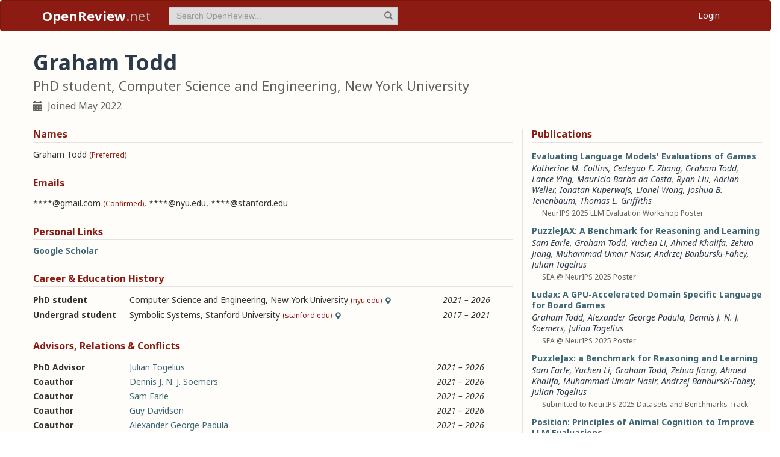

--- FILE ---
content_type: text/html; charset=utf-8
request_url: https://openreview.net/profile?id=~Graham_Todd1
body_size: 27490
content:
<!DOCTYPE html><html lang="en"><head><meta charSet="utf-8"/><meta name="viewport" content="width=device-width, initial-scale=1"/><link rel="stylesheet" href="/_next/static/css/623ec4d945fb0950.css" data-precedence="next"/><link rel="stylesheet" href="/_next/static/css/6ec8ad9208b6cafc.css" data-precedence="next"/><link rel="stylesheet" href="/_next/static/css/c7e1dd5e350731c0.css" data-precedence="next"/><link rel="stylesheet" href="/_next/static/css/615a8b855b6a8b37.css" data-precedence="next"/><link rel="stylesheet" href="/_next/static/css/75364e051431ff3e.css" data-precedence="next"/><link rel="stylesheet" href="/_next/static/css/0b44e588fa6cb4e1.css" data-precedence="next"/><link rel="preload" as="script" fetchPriority="low" href="/_next/static/chunks/webpack-5d75b5d2de873ce7.js"/><script src="/_next/static/chunks/4bd1b696-100b9d70ed4e49c1.js" async=""></script><script src="/_next/static/chunks/1255-9fc39c6d47db9fd4.js" async=""></script><script src="/_next/static/chunks/main-app-bff61c7bcfc67ca1.js" async=""></script><script src="/_next/static/chunks/e37a0b60-be670849e64a697f.js" async=""></script><script src="/_next/static/chunks/7ce798d6-fc0ee78cbc702380.js" async=""></script><script src="/_next/static/chunks/2619-2b4dad1c864a2ee7.js" async=""></script><script src="/_next/static/chunks/3521-b0598d7c81d3cb9c.js" async=""></script><script src="/_next/static/chunks/9859-548f10ca013477c5.js" async=""></script><script src="/_next/static/chunks/1213-7820689c8a23df1d.js" async=""></script><script src="/_next/static/chunks/2443-a253c0a0422afead.js" async=""></script><script src="/_next/static/chunks/1143-20ebfcc3dfc28f1b.js" async=""></script><script src="/_next/static/chunks/4558-c072692cc27b03be.js" async=""></script><script src="/_next/static/chunks/6936-b710d42cd8bcf2db.js" async=""></script><script src="/_next/static/chunks/9267-90a942ebf215cce0.js" async=""></script><script src="/_next/static/chunks/3606-e1624d8f71ed8083.js" async=""></script><script src="/_next/static/chunks/9498-56a766c3c06c8369.js" async=""></script><script src="/_next/static/chunks/app/layout-45bb417e48114f5f.js" async=""></script><script src="/_next/static/chunks/6414-2ff22c9bd77431a2.js" async=""></script><script src="/_next/static/chunks/8630-55c3d0ae9d7f58e8.js" async=""></script><script src="/_next/static/chunks/6607-516bc2bfb2dfeec2.js" async=""></script><script src="/_next/static/chunks/3735-8ba794de7977ed66.js" async=""></script><script src="/_next/static/chunks/app/profile/page-9881623b8d37fb22.js" async=""></script><script src="/_next/static/chunks/app/error-0229514af6c89c94.js" async=""></script><script src="/_next/static/chunks/app/global-error-a01a5933be9eb12e.js" async=""></script><link rel="preload" href="https://cdn.jsdelivr.net/npm/mathjax@3.2.2/es5/tex-chtml-full.js" as="script"/><link rel="preload" href="https://challenges.cloudflare.com/turnstile/v0/api.js" as="script"/><link rel="preload" href="https://js.stripe.com/v3/buy-button.js" as="script"/><link rel="preload" href="https://www.googletagmanager.com/gtag/js?id=G-GTB25PBMVL" as="script"/><meta name="next-size-adjust" content=""/><link rel="icon" href="/favicon.ico"/><link rel="manifest" href="/manifest.json"/><title>Graham Todd | OpenReview</title><meta name="description" content="Promoting openness in scientific communication and the peer-review process"/><meta property="og:title" content="OpenReview"/><meta property="og:description" content="Promoting openness in scientific communication and the peer-review process"/><meta property="og:type" content="website"/><meta name="twitter:card" content="summary"/><meta name="twitter:title" content="OpenReview"/><meta name="twitter:description" content="Promoting openness in scientific communication and the peer-review process"/><script src="/_next/static/chunks/polyfills-42372ed130431b0a.js" noModule=""></script></head><body class="__className_006ac8"><div id="__next"><nav class="navbar navbar-inverse" role="navigation"><div class="container"><div class="navbar-header"><button type="button" class="navbar-toggle collapsed" data-toggle="collapse" data-target="#navbar" aria-expanded="false" aria-controls="navbar"><span class="sr-only">Toggle navigation</span><span class="icon-bar"></span><span class="icon-bar"></span><span class="icon-bar"></span></button><a class="navbar-brand home push-link" href="/"><strong>OpenReview</strong>.net</a></div><div id="navbar" class="navbar-collapse collapse"><form class="navbar-form navbar-left profile-search" role="search"><div class="form-group has-feedback"><input aria-label="term" type="text" class="form-control" placeholder="Search OpenReview..." autoComplete="off" autoCorrect="off" name="term" value=""/><span class="glyphicon glyphicon-search form-control-feedback" aria-hidden="true"></span></div><input type="hidden" name="group" value="all"/><input type="hidden" name="content" value="all"/><input type="hidden" name="source" value="all"/></form><ul class="nav navbar-nav navbar-right"><li id="user-menu"><a href="/login">Login</a></li></ul></div></div></nav><script>(self.__next_s=self.__next_s||[]).push(["https://challenges.cloudflare.com/turnstile/v0/api.js",{}])</script><div class="container"><div class="row"><main id="content"><div class="Profile_profile__uzo_d"><header class="clearfix"><div class="title-container"><h1>Graham Todd</h1><h3>PhD student, Computer Science and Engineering, New York University</h3><ul class="list-inline"><li><span class="glyphicon glyphicon-calendar pr-1" aria-hidden="true"></span> Joined <!-- -->May 2022</li></ul></div></header><div class="row equal-height-cols"><div class="col-md-12 col-lg-8"><section class="names"><h4>Names</h4><p class="instructions"></p><div class="section-content"><div class="list-compact"><div class=""><span>Graham Todd</span> <small>(Preferred)</small></div></div></div><ul class="actions list-inline"><li><a class="suggest">Suggest Name</a></li></ul></section><section class="emails"><h4>Emails</h4><p class="instructions"></p><div class="section-content"><div class="list-compact"><div class=""><span>****@gmail.com</span> <small>(Confirmed)</small></div><span>, </span><div class=""><span>****@nyu.edu</span> </div><span>, </span><div class=""><span>****@stanford.edu</span> </div></div></div><ul class="actions list-inline"><li><a class="suggest">Suggest Email</a></li></ul></section><section class="links"><h4>Personal Links</h4><p class="instructions"></p><div class="section-content"><div class=""><a href="https://scholar.google.com/citations?user=NyBWyCIAAAAJ&amp;hl=en" target="_blank" rel="noopener noreferrer">Google Scholar</a></div></div><ul class="actions list-inline"><li><a class="suggest">Suggest URL</a></li></ul></section><section class="history"><h4>Career &amp; Education History</h4><p class="instructions"></p><div class="section-content"><div class="table-row"><div class="position"><strong>PhD student</strong></div><div class="institution"><span>Computer Science and Engineering<!-- -->, </span>New York University<!-- --> <small>(nyu.edu)</small><span class="glyphicon glyphicon-map-marker geolocation" data-toggle="tooltip" data-placement="top" title="Brooklyn, New York, US" aria-hidden="true"></span></div><div class="timeframe"><em>2021<span> – </span>2026</em></div><div class="edited"> </div></div><div class="table-row"><div class="position"><strong>Undergrad student</strong></div><div class="institution"><span>Symbolic Systems<!-- -->, </span>Stanford University<!-- --> <small>(stanford.edu)</small><span class="glyphicon glyphicon-map-marker geolocation" data-toggle="tooltip" data-placement="top" title="Palo Alto, California, US" aria-hidden="true"></span></div><div class="timeframe"><em>2017<span> – </span>2021</em></div><div class="edited"> </div></div></div><ul class="actions list-inline"><li><a class="suggest">Suggest Position</a></li></ul></section><section class="relations"><h4>Advisors, Relations &amp; Conflicts</h4><p class="instructions"></p><div class="section-content"><div class="table-row"><div><strong>PhD Advisor</strong></div><div><a target="_blank" rel="noopener noreferrer" href="/profile?id=~Julian_Togelius1">Julian Togelius</a></div><div><small></small></div><div><em>2021<span> – </span>2026</em></div><div class="relation-visible"></div><div class="edited"> </div></div><div class="table-row"><div><strong>Coauthor</strong></div><div><a target="_blank" rel="noopener noreferrer" href="/profile?id=~Dennis_J._N._J._Soemers1">Dennis J. N. J. Soemers</a></div><div><small></small></div><div><em>2021<span> – </span>2026</em></div><div class="relation-visible"></div><div class="edited"> </div></div><div class="table-row"><div><strong>Coauthor</strong></div><div><a target="_blank" rel="noopener noreferrer" href="/profile?id=~Sam_Earle1">Sam Earle</a></div><div><small></small></div><div><em>2021<span> – </span>2026</em></div><div class="relation-visible"></div><div class="edited"> </div></div><div class="table-row"><div><strong>Coauthor</strong></div><div><a target="_blank" rel="noopener noreferrer" href="/profile?id=~Guy_Davidson1">Guy Davidson</a></div><div><small></small></div><div><em>2021<span> – </span>2026</em></div><div class="relation-visible"></div><div class="edited"> </div></div><div class="table-row"><div><strong>Coauthor</strong></div><div><a target="_blank" rel="noopener noreferrer" href="/profile?id=~Alexander_George_Padula1">Alexander George Padula</a></div><div><small></small></div><div><em>2021<span> – </span>2026</em></div><div class="relation-visible"></div><div class="edited"> </div></div></div><ul class="actions list-inline"><li><a class="suggest">Suggest Relation</a></li></ul></section><section class="expertise"><h4>Expertise</h4><p class="instructions"></p><div class="section-content"><div class="table-row"><div><span>games</span></div><div class="start-end-year"><em>2021<span> – </span>Present</em></div><div class="edited"> </div></div><div class="table-row"><div><span>procedural generation</span></div><div class="start-end-year"><em>2021<span> – </span>Present</em></div><div class="edited"> </div></div><div class="table-row"><div><span>game generation</span></div><div class="start-end-year"><em>2021<span> – </span>Present</em></div><div class="edited"> </div></div><div class="table-row"><div><span>natural language processing</span></div><div class="start-end-year"><em>2021<span> – </span>Present</em></div><div class="edited"> </div></div></div><ul class="actions list-inline"><li><a class="suggest">Suggest Expertise</a></li></ul></section></div><aside class="col-md-12 col-lg-4"><section class="publications"><h4>Publications</h4><p class="instructions"></p><div class="section-content"><ul class="list-unstyled submissions-list"><li><div class="note   undefined"><h4><a href="/forum?id=A216uPJtY4&amp;referrer=%5Bthe%20profile%20of%20Graham%20Todd%5D(%2Fprofile%3Fid%3D~Graham_Todd1)">Evaluating Language Models&#x27; Evaluations of Games</a></h4><div class="note-authors"><span><a title="~Katherine_M._Collins1" data-toggle="tooltip" data-placement="top" href="/profile?id=~Katherine_M._Collins1">Katherine M. Collins</a>, <a title="~Cedegao_E._Zhang1" data-toggle="tooltip" data-placement="top" href="/profile?id=~Cedegao_E._Zhang1">Cedegao E. Zhang</a>, <a title="~Graham_Todd1" data-toggle="tooltip" data-placement="top" href="/profile?id=~Graham_Todd1">Graham Todd</a>, <a title="~Lance_Ying1" data-toggle="tooltip" data-placement="top" href="/profile?id=~Lance_Ying1">Lance Ying</a>, <a title="~Mauricio_Barba_da_Costa1" data-toggle="tooltip" data-placement="top" href="/profile?id=~Mauricio_Barba_da_Costa1">Mauricio Barba da Costa</a>, <a title="~Ryan_Liu1" data-toggle="tooltip" data-placement="top" href="/profile?id=~Ryan_Liu1">Ryan Liu</a>, <a title="~Adrian_Weller1" data-toggle="tooltip" data-placement="top" href="/profile?id=~Adrian_Weller1">Adrian Weller</a>, <a title="~Ionatan_Kuperwajs1" data-toggle="tooltip" data-placement="top" href="/profile?id=~Ionatan_Kuperwajs1">Ionatan Kuperwajs</a>, <a title="~Lionel_Wong1" data-toggle="tooltip" data-placement="top" href="/profile?id=~Lionel_Wong1">Lionel Wong</a>, <a title="~Joshua_B._Tenenbaum1" data-toggle="tooltip" data-placement="top" href="/profile?id=~Joshua_B._Tenenbaum1">Joshua B. Tenenbaum</a>, <a title="~Thomas_L._Griffiths1" data-toggle="tooltip" data-placement="top" href="/profile?id=~Thomas_L._Griffiths1">Thomas L. Griffiths</a> <!-- --> </span></div><ul class="note-meta-info list-inline"><li></li><li>NeurIPS 2025 LLM Evaluation Workshop Poster</li><li class="readers">Readers: <span class="glyphicon glyphicon-globe readers-icon" aria-hidden="true"></span> Everyone</li></ul></div></li><li><div class="note   undefined"><h4><a href="/forum?id=oGVDngHOVG&amp;referrer=%5Bthe%20profile%20of%20Graham%20Todd%5D(%2Fprofile%3Fid%3D~Graham_Todd1)">PuzzleJAX: A Benchmark for Reasoning and Learning</a></h4><div class="note-authors"><span><a title="~Sam_Earle1" data-toggle="tooltip" data-placement="top" href="/profile?id=~Sam_Earle1">Sam Earle</a>, <a title="~Graham_Todd1" data-toggle="tooltip" data-placement="top" href="/profile?id=~Graham_Todd1">Graham Todd</a>, <a title="~Yuchen_Li23" data-toggle="tooltip" data-placement="top" href="/profile?id=~Yuchen_Li23">Yuchen Li</a>, <a title="~Ahmed_Khalifa1" data-toggle="tooltip" data-placement="top" href="/profile?id=~Ahmed_Khalifa1">Ahmed Khalifa</a>, <a title="~Zehua_Jiang1" data-toggle="tooltip" data-placement="top" href="/profile?id=~Zehua_Jiang1">Zehua Jiang</a>, <a title="~Muhammad_Umair_Nasir1" data-toggle="tooltip" data-placement="top" href="/profile?id=~Muhammad_Umair_Nasir1">Muhammad Umair Nasir</a>, <a title="~Andrzej_Banburski-Fahey1" data-toggle="tooltip" data-placement="top" href="/profile?id=~Andrzej_Banburski-Fahey1">Andrzej Banburski-Fahey</a>, <a title="~Julian_Togelius1" data-toggle="tooltip" data-placement="top" href="/profile?id=~Julian_Togelius1">Julian Togelius</a> <!-- --> </span></div><ul class="note-meta-info list-inline"><li></li><li>SEA @ NeurIPS 2025 Poster</li><li class="readers">Readers: <span class="glyphicon glyphicon-globe readers-icon" aria-hidden="true"></span> Everyone</li></ul></div></li><li><div class="note   undefined"><h4><a href="/forum?id=FNryl3qXOm&amp;referrer=%5Bthe%20profile%20of%20Graham%20Todd%5D(%2Fprofile%3Fid%3D~Graham_Todd1)">Ludax: A GPU-Accelerated Domain Specific Language for Board Games</a></h4><div class="note-authors"><span><a title="~Graham_Todd1" data-toggle="tooltip" data-placement="top" href="/profile?id=~Graham_Todd1">Graham Todd</a>, <a title="~Alexander_George_Padula1" data-toggle="tooltip" data-placement="top" href="/profile?id=~Alexander_George_Padula1">Alexander George Padula</a>, <a title="~Dennis_J._N._J._Soemers1" data-toggle="tooltip" data-placement="top" href="/profile?id=~Dennis_J._N._J._Soemers1">Dennis J. N. J. Soemers</a>, <a title="~Julian_Togelius1" data-toggle="tooltip" data-placement="top" href="/profile?id=~Julian_Togelius1">Julian Togelius</a> <!-- --> </span></div><ul class="note-meta-info list-inline"><li></li><li>SEA @ NeurIPS 2025 Poster</li><li class="readers">Readers: <span class="glyphicon glyphicon-globe readers-icon" aria-hidden="true"></span> Everyone</li></ul></div></li><li><div class="note   undefined"><h4><a href="/forum?id=jADagw65fi&amp;referrer=%5Bthe%20profile%20of%20Graham%20Todd%5D(%2Fprofile%3Fid%3D~Graham_Todd1)">PuzzleJax: a Benchmark for Reasoning and Learning</a></h4><div class="note-authors"><span><a title="~Sam_Earle1" data-toggle="tooltip" data-placement="top" href="/profile?id=~Sam_Earle1">Sam Earle</a>, <a title="~Yuchen_Li23" data-toggle="tooltip" data-placement="top" href="/profile?id=~Yuchen_Li23">Yuchen Li</a>, <a title="~Graham_Todd1" data-toggle="tooltip" data-placement="top" href="/profile?id=~Graham_Todd1">Graham Todd</a>, <a title="~Zehua_Jiang1" data-toggle="tooltip" data-placement="top" href="/profile?id=~Zehua_Jiang1">Zehua Jiang</a>, <a title="~Ahmed_Khalifa1" data-toggle="tooltip" data-placement="top" href="/profile?id=~Ahmed_Khalifa1">Ahmed Khalifa</a>, <a title="~Muhammad_Umair_Nasir1" data-toggle="tooltip" data-placement="top" href="/profile?id=~Muhammad_Umair_Nasir1">Muhammad Umair Nasir</a>, <a title="~Andrzej_Banburski-Fahey1" data-toggle="tooltip" data-placement="top" href="/profile?id=~Andrzej_Banburski-Fahey1">Andrzej Banburski-Fahey</a>, <a title="~Julian_Togelius1" data-toggle="tooltip" data-placement="top" href="/profile?id=~Julian_Togelius1">Julian Togelius</a> <!-- --> </span></div><ul class="note-meta-info list-inline"><li></li><li>Submitted to NeurIPS 2025 Datasets and Benchmarks Track</li><li class="readers">Readers: <span class="glyphicon glyphicon-globe readers-icon" aria-hidden="true"></span> Everyone</li></ul></div></li><li><div class="note   undefined"><h4><a href="/forum?id=gCPJFcHskT&amp;referrer=%5Bthe%20profile%20of%20Graham%20Todd%5D(%2Fprofile%3Fid%3D~Graham_Todd1)">Position: Principles of Animal Cognition to Improve LLM Evaluations</a></h4><div class="note-authors"><span><a title="~Sunayana_Rane1" data-toggle="tooltip" data-placement="top" href="/profile?id=~Sunayana_Rane1">Sunayana Rane</a>, <a title="~Cyrus_F._Kirkman1" data-toggle="tooltip" data-placement="top" href="/profile?id=~Cyrus_F._Kirkman1">Cyrus F. Kirkman</a>, <a title="~Graham_Todd1" data-toggle="tooltip" data-placement="top" href="/profile?id=~Graham_Todd1">Graham Todd</a>, <a title="~Amanda_Royka1" data-toggle="tooltip" data-placement="top" href="/profile?id=~Amanda_Royka1">Amanda Royka</a>, <a title="~Ryan_M.C._Law1" data-toggle="tooltip" data-placement="top" href="/profile?id=~Ryan_M.C._Law1">Ryan M.C. Law</a>, <a title="~Erica_Cartmill1" data-toggle="tooltip" data-placement="top" href="/profile?id=~Erica_Cartmill1">Erica Cartmill</a>, <a title="~Jacob_Gates_Foster1" data-toggle="tooltip" data-placement="top" href="/profile?id=~Jacob_Gates_Foster1">Jacob Gates Foster</a> <!-- --> </span></div><ul class="note-meta-info list-inline"><li></li><li>ICML 2025 Position Paper Track oral</li><li class="readers">Readers: <span class="glyphicon glyphicon-globe readers-icon" aria-hidden="true"></span> Everyone</li></ul></div></li><li><div class="note   undefined"><h4><a href="/forum?id=RSbSX0Bf24&amp;referrer=%5Bthe%20profile%20of%20Graham%20Todd%5D(%2Fprofile%3Fid%3D~Graham_Todd1)">Principles of Animal Cognition for LLM Evaluations: A Case Study on Transitive Inference</a></h4><div class="note-authors"><span><a title="~Sunayana_Rane1" data-toggle="tooltip" data-placement="top" href="/profile?id=~Sunayana_Rane1">Sunayana Rane</a>, <a title="cyruskirkman@g.ucla.edu" data-toggle="tooltip" data-placement="top" href="/profile?email=cyruskirkman%40g.ucla.edu">Cyrus Kirkman</a>, <a title="~Amanda_Royka1" data-toggle="tooltip" data-placement="top" href="/profile?id=~Amanda_Royka1">Amanda Royka</a>, <a title="~Graham_Todd1" data-toggle="tooltip" data-placement="top" href="/profile?id=~Graham_Todd1">Graham Todd</a>, <a title="ryan.law@mrc-cbu.cam.ac.uk" data-toggle="tooltip" data-placement="top" href="/profile?email=ryan.law%40mrc-cbu.cam.ac.uk">Ryan Law</a>, <a title="~Jacob_Gates_Foster1" data-toggle="tooltip" data-placement="top" href="/profile?id=~Jacob_Gates_Foster1">Jacob Gates Foster</a>, <a title="~Erica_Cartmill1" data-toggle="tooltip" data-placement="top" href="/profile?id=~Erica_Cartmill1">Erica Cartmill</a> <!-- --> </span></div><ul class="note-meta-info list-inline"><li></li><li>NeurIPS 2024 Workshop on Behavioral ML</li><li class="readers">Readers: <span class="glyphicon glyphicon-globe readers-icon" aria-hidden="true"></span> Everyone</li></ul></div></li><li><div class="note   undefined"><h4><a href="/forum?id=oBvaZJ1C71&amp;referrer=%5Bthe%20profile%20of%20Graham%20Todd%5D(%2Fprofile%3Fid%3D~Graham_Todd1)">GAVEL: Generating Games via Evolution and Language Models</a></h4><div class="note-authors"><span><a title="~Graham_Todd1" data-toggle="tooltip" data-placement="top" href="/profile?id=~Graham_Todd1">Graham Todd</a>, <a title="~Alexander_George_Padula1" data-toggle="tooltip" data-placement="top" href="/profile?id=~Alexander_George_Padula1">Alexander George Padula</a>, <a title="~Matthew_Stephenson2" data-toggle="tooltip" data-placement="top" href="/profile?id=~Matthew_Stephenson2">Matthew Stephenson</a>, <a title="~Eric_Piette1" data-toggle="tooltip" data-placement="top" href="/profile?id=~Eric_Piette1">Eric Piette</a>, <a title="~Dennis_J._N._J._Soemers1" data-toggle="tooltip" data-placement="top" href="/profile?id=~Dennis_J._N._J._Soemers1">Dennis J. N. J. Soemers</a>, <a title="~Julian_Togelius1" data-toggle="tooltip" data-placement="top" href="/profile?id=~Julian_Togelius1">Julian Togelius</a> <!-- --> </span></div><ul class="note-meta-info list-inline"><li></li><li>NeurIPS 2024 poster</li><li class="readers">Readers: <span class="glyphicon glyphicon-globe readers-icon" aria-hidden="true"></span> Everyone</li></ul></div></li><li><div class="note   undefined"><h4><a href="/forum?id=T42hx1uDrI&amp;referrer=%5Bthe%20profile%20of%20Graham%20Todd%5D(%2Fprofile%3Fid%3D~Graham_Todd1)">Unsupervised Anomaly Detection in Parole Hearings using Language Models</a></h4><div class="note-authors"><span><a title="~Graham_Todd1" data-toggle="tooltip" data-placement="top" href="/profile?id=~Graham_Todd1">Graham Todd</a>, <a title="~Catalin_Voss1" data-toggle="tooltip" data-placement="top" href="/profile?id=~Catalin_Voss1">Catalin Voss</a>, <a title="~Jenny_Hong1" data-toggle="tooltip" data-placement="top" href="/profile?id=~Jenny_Hong1">Jenny Hong</a> <!-- --> </span></div><ul class="note-meta-info list-inline"><li></li><li>Proceedings of the Fourth Workshop on Natural Language Processing and Computational Social Science</li><li class="readers">Readers: <span class="glyphicon glyphicon-globe readers-icon" aria-hidden="true"></span> Everyone</li></ul></div></li><li><div class="note   undefined"><h4><a href="/forum?id=80AIhHwAdw&amp;referrer=%5Bthe%20profile%20of%20Graham%20Todd%5D(%2Fprofile%3Fid%3D~Graham_Todd1)">Generating Human-Like Goals by Synthesizing Reward-Producing Programs</a></h4><div class="note-authors"><span><a title="~Guy_Davidson1" data-toggle="tooltip" data-placement="top" href="/profile?id=~Guy_Davidson1">Guy Davidson</a>, <a title="~Graham_Todd1" data-toggle="tooltip" data-placement="top" href="/profile?id=~Graham_Todd1">Graham Todd</a>, <a title="~Todd_Gureckis1" data-toggle="tooltip" data-placement="top" href="/profile?id=~Todd_Gureckis1">Todd Gureckis</a>, <a title="~Julian_Togelius1" data-toggle="tooltip" data-placement="top" href="/profile?id=~Julian_Togelius1">Julian Togelius</a>, <a title="~Brenden_M._Lake1" data-toggle="tooltip" data-placement="top" href="/profile?id=~Brenden_M._Lake1">Brenden Lake</a> <!-- --> </span></div><ul class="note-meta-info list-inline"><li></li><li>IMOL@NeurIPS2023</li><li class="readers">Readers: <span class="glyphicon glyphicon-globe readers-icon" aria-hidden="true"></span> Everyone</li></ul></div></li><li><div class="note   undefined"><h4><a href="/forum?id=A6FGmwsH7x&amp;referrer=%5Bthe%20profile%20of%20Graham%20Todd%5D(%2Fprofile%3Fid%3D~Graham_Todd1)">ByteSized32: A Corpus and Challenge Task for Generating Task-Specific World Models Expressed as Text Games</a></h4><div class="note-authors"><span><a title="~Ruoyao_Wang1" data-toggle="tooltip" data-placement="top" href="/profile?id=~Ruoyao_Wang1">Ruoyao Wang</a>, <a title="~Graham_Todd1" data-toggle="tooltip" data-placement="top" href="/profile?id=~Graham_Todd1">Graham Todd</a>, <a title="~Xingdi_Yuan2" data-toggle="tooltip" data-placement="top" href="/profile?id=~Xingdi_Yuan2">Xingdi Yuan</a>, <a title="~Ziang_Xiao1" data-toggle="tooltip" data-placement="top" href="/profile?id=~Ziang_Xiao1">Ziang Xiao</a>, <a title="~Marc-Alexandre_Côté2" data-toggle="tooltip" data-placement="top" href="/profile?id=~Marc-Alexandre_C%C3%B4t%C3%A92">Marc-Alexandre Côté</a>, <a title="~Peter_Jansen1" data-toggle="tooltip" data-placement="top" href="/profile?id=~Peter_Jansen1">Peter Jansen</a> <!-- --> </span></div><ul class="note-meta-info list-inline"><li></li><li>EMNLP 2023 Main</li><li class="readers">Readers: <span class="glyphicon glyphicon-globe readers-icon" aria-hidden="true"></span> Everyone</li></ul></div></li></ul><a href="/search?term=~Graham_Todd1&amp;content=authors&amp;group=all&amp;source=forum&amp;sort=cdate:desc">View all <!-- -->12<!-- --> publications</a></div></section><section class="coauthors"><h4>Co-Authors</h4><p class="instructions"></p><div class="section-content"><ul class="list-unstyled"><li><a href="/profile?id=~Adrian_Weller1">Adrian Weller</a></li><li><a href="/profile?id=~Ahmed_Khalifa1">Ahmed Khalifa</a></li><li><a href="/profile?id=~Alexander_George_Padula1">Alexander George Padula</a></li><li><a href="/profile?id=~Amanda_Royka1">Amanda Royka</a></li><li><a href="/profile?id=~Andrzej_Banburski-Fahey1">Andrzej Banburski-Fahey</a></li><li><a href="/profile?id=~Brenden_M._Lake1">Brenden Lake</a></li><li><a href="/profile?id=~Catalin_Voss1">Catalin Voss</a></li><li><a href="/profile?id=~Cedegao_E._Zhang1">Cedegao E. Zhang</a></li><li><a href="/profile?id=~Cyrus_F._Kirkman1">Cyrus F. Kirkman</a></li><li><a href="/profile?email=cyruskirkman@g.ucla.edu">Cyrus Kirkman</a></li><li><a href="/profile?id=~Dennis_J._N._J._Soemers1">Dennis J. N. J. Soemers</a></li><li><a href="/profile?id=~Eric_Piette1">Eric Piette</a></li><li><a href="/profile?id=~Erica_Cartmill1">Erica Cartmill</a></li><li><a href="/profile?id=~Guy_Davidson1">Guy Davidson</a></li><li><a href="/profile?id=~Ionatan_Kuperwajs1">Ionatan Kuperwajs</a></li><li><a href="/profile?id=~Jacob_Gates_Foster1">Jacob Gates Foster</a></li><li><a href="/profile?id=~Jenny_Hong1">Jenny Hong</a></li><li><a href="/profile?id=~Joshua_B._Tenenbaum1">Joshua B. Tenenbaum</a></li><li><a href="/profile?id=~Julian_Togelius1">Julian Togelius</a></li><li><a href="/profile?id=~Katherine_M._Collins1">Katherine M. Collins</a></li><li><a href="/profile?id=~Lance_Ying1">Lance Ying</a></li><li><a href="/profile?id=~Lionel_Wong1">Lionel Wong</a></li><li><a href="/profile?id=~Marc-Alexandre_Côté2">Marc-Alexandre Côté</a></li><li><a href="/profile?id=~Matthew_Stephenson2">Matthew Stephenson</a></li><li><a href="/profile?id=~Mauricio_Barba_da_Costa1">Mauricio Barba da Costa</a></li></ul><a href="#" role="button">View all <!-- -->42<!-- --> co-authors</a></div></section></aside></div></div></main></div></div><footer class="sitemap"><div class="container"><div class="row hidden-xs"><div class="col-sm-4"><ul class="list-unstyled"><li><a href="/about">About OpenReview</a></li><li><a href="/group?id=OpenReview.net/Support">Hosting a Venue</a></li><li><a href="/venues">All Venues</a></li></ul></div><div class="col-sm-4"><ul class="list-unstyled"><li><a href="/contact">Contact</a></li><li><a href="/sponsors">Sponsors</a></li><li><a href="/donate"><strong>Donate</strong></a></li></ul></div><div class="col-sm-4"><ul class="list-unstyled"><li><a href="https://docs.openreview.net/getting-started/frequently-asked-questions">FAQ</a></li><li><a href="/legal/terms">Terms of Use</a> /<!-- --> <a href="/legal/privacy">Privacy Policy</a></li><li><a href="/group?id=OpenReview.net/News&amp;referrer=[Homepage](/)">News</a></li></ul></div></div><div class="row visible-xs-block"><div class="col-xs-6"><ul class="list-unstyled"><li><a href="/about">About OpenReview</a></li><li><a href="/group?id=OpenReview.net/Support">Hosting a Venue</a></li><li><a href="/venues">All Venues</a></li><li><a href="/sponsors">Sponsors</a></li><li><a href="/group?id=OpenReview.net/News&amp;referrer=[Homepage](/)">News</a></li></ul></div><div class="col-xs-6"><ul class="list-unstyled"><li><a href="https://docs.openreview.net/getting-started/frequently-asked-questions">FAQ</a></li><li><a href="/contact">Contact</a></li><li><a href="/donate"><strong>Donate</strong></a></li><li><a href="/legal/terms">Terms of Use</a></li><li><a href="/legal/privacy">Privacy Policy</a></li></ul></div></div></div></footer><div class="sponsor"><div class="container"><div class="row"><div class="col-sm-10 col-sm-offset-1"><p class="text-center"><a href="/about" target="_blank">OpenReview</a> <!-- -->is a long-term project to advance science through improved peer review with legal nonprofit status. We gratefully acknowledge the support of the<!-- --> <a href="/sponsors" target="_blank">OpenReview Sponsors</a>. © <!-- -->2026<!-- --> OpenReview</p></div></div></div></div></div><script src="/_next/static/chunks/webpack-5d75b5d2de873ce7.js" id="_R_" async=""></script><script>(self.__next_f=self.__next_f||[]).push([0])</script><script>self.__next_f.push([1,"1:\"$Sreact.fragment\"\n"])</script><script>self.__next_f.push([1,"2:I[96418,[\"4935\",\"static/chunks/e37a0b60-be670849e64a697f.js\",\"3740\",\"static/chunks/7ce798d6-fc0ee78cbc702380.js\",\"2619\",\"static/chunks/2619-2b4dad1c864a2ee7.js\",\"3521\",\"static/chunks/3521-b0598d7c81d3cb9c.js\",\"9859\",\"static/chunks/9859-548f10ca013477c5.js\",\"1213\",\"static/chunks/1213-7820689c8a23df1d.js\",\"2443\",\"static/chunks/2443-a253c0a0422afead.js\",\"1143\",\"static/chunks/1143-20ebfcc3dfc28f1b.js\",\"4558\",\"static/chunks/4558-c072692cc27b03be.js\",\"6936\",\"static/chunks/6936-b710d42cd8bcf2db.js\",\"9267\",\"static/chunks/9267-90a942ebf215cce0.js\",\"3606\",\"static/chunks/3606-e1624d8f71ed8083.js\",\"9498\",\"static/chunks/9498-56a766c3c06c8369.js\",\"7177\",\"static/chunks/app/layout-45bb417e48114f5f.js\"],\"default\"]\n"])</script><script>self.__next_f.push([1,"3:I[52619,[\"4935\",\"static/chunks/e37a0b60-be670849e64a697f.js\",\"2619\",\"static/chunks/2619-2b4dad1c864a2ee7.js\",\"3521\",\"static/chunks/3521-b0598d7c81d3cb9c.js\",\"9859\",\"static/chunks/9859-548f10ca013477c5.js\",\"1213\",\"static/chunks/1213-7820689c8a23df1d.js\",\"1143\",\"static/chunks/1143-20ebfcc3dfc28f1b.js\",\"4558\",\"static/chunks/4558-c072692cc27b03be.js\",\"9498\",\"static/chunks/9498-56a766c3c06c8369.js\",\"6414\",\"static/chunks/6414-2ff22c9bd77431a2.js\",\"8630\",\"static/chunks/8630-55c3d0ae9d7f58e8.js\",\"6607\",\"static/chunks/6607-516bc2bfb2dfeec2.js\",\"3735\",\"static/chunks/3735-8ba794de7977ed66.js\",\"6636\",\"static/chunks/app/profile/page-9881623b8d37fb22.js\"],\"\"]\n"])</script><script>self.__next_f.push([1,"4:I[72000,[\"4935\",\"static/chunks/e37a0b60-be670849e64a697f.js\",\"3740\",\"static/chunks/7ce798d6-fc0ee78cbc702380.js\",\"2619\",\"static/chunks/2619-2b4dad1c864a2ee7.js\",\"3521\",\"static/chunks/3521-b0598d7c81d3cb9c.js\",\"9859\",\"static/chunks/9859-548f10ca013477c5.js\",\"1213\",\"static/chunks/1213-7820689c8a23df1d.js\",\"2443\",\"static/chunks/2443-a253c0a0422afead.js\",\"1143\",\"static/chunks/1143-20ebfcc3dfc28f1b.js\",\"4558\",\"static/chunks/4558-c072692cc27b03be.js\",\"6936\",\"static/chunks/6936-b710d42cd8bcf2db.js\",\"9267\",\"static/chunks/9267-90a942ebf215cce0.js\",\"3606\",\"static/chunks/3606-e1624d8f71ed8083.js\",\"9498\",\"static/chunks/9498-56a766c3c06c8369.js\",\"7177\",\"static/chunks/app/layout-45bb417e48114f5f.js\"],\"default\"]\n"])</script><script>self.__next_f.push([1,"6:I[87018,[\"4935\",\"static/chunks/e37a0b60-be670849e64a697f.js\",\"3740\",\"static/chunks/7ce798d6-fc0ee78cbc702380.js\",\"2619\",\"static/chunks/2619-2b4dad1c864a2ee7.js\",\"3521\",\"static/chunks/3521-b0598d7c81d3cb9c.js\",\"9859\",\"static/chunks/9859-548f10ca013477c5.js\",\"1213\",\"static/chunks/1213-7820689c8a23df1d.js\",\"2443\",\"static/chunks/2443-a253c0a0422afead.js\",\"1143\",\"static/chunks/1143-20ebfcc3dfc28f1b.js\",\"4558\",\"static/chunks/4558-c072692cc27b03be.js\",\"6936\",\"static/chunks/6936-b710d42cd8bcf2db.js\",\"9267\",\"static/chunks/9267-90a942ebf215cce0.js\",\"3606\",\"static/chunks/3606-e1624d8f71ed8083.js\",\"9498\",\"static/chunks/9498-56a766c3c06c8369.js\",\"7177\",\"static/chunks/app/layout-45bb417e48114f5f.js\"],\"default\"]\n"])</script><script>self.__next_f.push([1,"7:I[9766,[],\"\"]\n8:I[94653,[\"2619\",\"static/chunks/2619-2b4dad1c864a2ee7.js\",\"3521\",\"static/chunks/3521-b0598d7c81d3cb9c.js\",\"9859\",\"static/chunks/9859-548f10ca013477c5.js\",\"1213\",\"static/chunks/1213-7820689c8a23df1d.js\",\"1143\",\"static/chunks/1143-20ebfcc3dfc28f1b.js\",\"9498\",\"static/chunks/9498-56a766c3c06c8369.js\",\"6414\",\"static/chunks/6414-2ff22c9bd77431a2.js\",\"8039\",\"static/chunks/app/error-0229514af6c89c94.js\"],\"default\"]\n9:I[98924,[],\"\"]\na:I[56414,[\"4935\",\"static/chunks/e37a0b60-be670849e64a697f.js\",\"2619\",\"static/chunks/2619-2b4dad1c864a2ee7.js\",\"3521\",\"static/chunks/3521-b0598d7c81d3cb9c.js\",\"9859\",\"static/chunks/9859-548f10ca013477c5.js\",\"1213\",\"static/chunks/1213-7820689c8a23df1d.js\",\"1143\",\"static/chunks/1143-20ebfcc3dfc28f1b.js\",\"4558\",\"static/chunks/4558-c072692cc27b03be.js\",\"9498\",\"static/chunks/9498-56a766c3c06c8369.js\",\"6414\",\"static/chunks/6414-2ff22c9bd77431a2.js\",\"8630\",\"static/chunks/8630-55c3d0ae9d7f58e8.js\",\"6607\",\"static/chunks/6607-516bc2bfb2dfeec2.js\",\"3735\",\"static/chunks/3735-8ba794de7977ed66.js\",\"6636\",\"static/chunks/app/profile/page-9881623b8d37fb22.js\"],\"default\"]\n"])</script><script>self.__next_f.push([1,"b:I[41402,[\"4935\",\"static/chunks/e37a0b60-be670849e64a697f.js\",\"3740\",\"static/chunks/7ce798d6-fc0ee78cbc702380.js\",\"2619\",\"static/chunks/2619-2b4dad1c864a2ee7.js\",\"3521\",\"static/chunks/3521-b0598d7c81d3cb9c.js\",\"9859\",\"static/chunks/9859-548f10ca013477c5.js\",\"1213\",\"static/chunks/1213-7820689c8a23df1d.js\",\"2443\",\"static/chunks/2443-a253c0a0422afead.js\",\"1143\",\"static/chunks/1143-20ebfcc3dfc28f1b.js\",\"4558\",\"static/chunks/4558-c072692cc27b03be.js\",\"6936\",\"static/chunks/6936-b710d42cd8bcf2db.js\",\"9267\",\"static/chunks/9267-90a942ebf215cce0.js\",\"3606\",\"static/chunks/3606-e1624d8f71ed8083.js\",\"9498\",\"static/chunks/9498-56a766c3c06c8369.js\",\"7177\",\"static/chunks/app/layout-45bb417e48114f5f.js\"],\"\"]\n"])</script><script>self.__next_f.push([1,"d:I[24431,[],\"OutletBoundary\"]\n10:I[24431,[],\"ViewportBoundary\"]\n12:I[24431,[],\"MetadataBoundary\"]\n14:I[55193,[\"2619\",\"static/chunks/2619-2b4dad1c864a2ee7.js\",\"4219\",\"static/chunks/app/global-error-a01a5933be9eb12e.js\"],\"default\"]\n:HL[\"/_next/static/media/1755441e3a2fa970-s.p.woff2\",\"font\",{\"crossOrigin\":\"\",\"type\":\"font/woff2\"}]\n:HL[\"/_next/static/media/f8783467cccb7b8a-s.p.woff2\",\"font\",{\"crossOrigin\":\"\",\"type\":\"font/woff2\"}]\n:HL[\"/_next/static/css/623ec4d945fb0950.css\",\"style\"]\n:HL[\"/_next/static/css/6ec8ad9208b6cafc.css\",\"style\"]\n:HL[\"/_next/static/css/c7e1dd5e350731c0.css\",\"style\"]\n:HL[\"/_next/static/css/615a8b855b6a8b37.css\",\"style\"]\n:HL[\"/_next/static/css/75364e051431ff3e.css\",\"style\"]\n:HL[\"/_next/static/css/0b44e588fa6cb4e1.css\",\"style\"]\n"])</script><script>self.__next_f.push([1,"0:{\"P\":null,\"b\":\"v1.14.47\",\"p\":\"\",\"c\":[\"\",\"profile?id=%7EGraham_Todd1\"],\"i\":false,\"f\":[[[\"\",{\"children\":[\"profile\",{\"children\":[\"__PAGE__?{\\\"id\\\":\\\"~Graham_Todd1\\\"}\",{}]}]},\"$undefined\",\"$undefined\",true],[\"\",[\"$\",\"$1\",\"c\",{\"children\":[[[\"$\",\"link\",\"0\",{\"rel\":\"stylesheet\",\"href\":\"/_next/static/css/623ec4d945fb0950.css\",\"precedence\":\"next\",\"crossOrigin\":\"$undefined\",\"nonce\":\"$undefined\"}],[\"$\",\"link\",\"1\",{\"rel\":\"stylesheet\",\"href\":\"/_next/static/css/6ec8ad9208b6cafc.css\",\"precedence\":\"next\",\"crossOrigin\":\"$undefined\",\"nonce\":\"$undefined\"}],[\"$\",\"link\",\"2\",{\"rel\":\"stylesheet\",\"href\":\"/_next/static/css/c7e1dd5e350731c0.css\",\"precedence\":\"next\",\"crossOrigin\":\"$undefined\",\"nonce\":\"$undefined\"}],[\"$\",\"link\",\"3\",{\"rel\":\"stylesheet\",\"href\":\"/_next/static/css/615a8b855b6a8b37.css\",\"precedence\":\"next\",\"crossOrigin\":\"$undefined\",\"nonce\":\"$undefined\"}]],[\"$\",\"html\",null,{\"lang\":\"en\",\"children\":[[\"$\",\"head\",null,{\"children\":[[\"$\",\"link\",null,{\"rel\":\"icon\",\"href\":\"/favicon.ico\"}],[\"$\",\"link\",null,{\"rel\":\"manifest\",\"href\":\"/manifest.json\"}]]}],[\"$\",\"$L2\",null,{\"children\":[\"$\",\"body\",null,{\"className\":\"__className_006ac8\",\"children\":[\"$\",\"div\",null,{\"id\":\"__next\",\"children\":[[\"$\",\"nav\",null,{\"className\":\"navbar navbar-inverse\",\"role\":\"navigation\",\"children\":[\"$\",\"div\",null,{\"className\":\"container\",\"children\":[[\"$\",\"div\",null,{\"className\":\"navbar-header\",\"children\":[[\"$\",\"button\",null,{\"type\":\"button\",\"className\":\"navbar-toggle collapsed\",\"data-toggle\":\"collapse\",\"data-target\":\"#navbar\",\"aria-expanded\":\"false\",\"aria-controls\":\"navbar\",\"children\":[[\"$\",\"span\",null,{\"className\":\"sr-only\",\"children\":\"Toggle navigation\"}],[\"$\",\"span\",null,{\"className\":\"icon-bar\"}],[\"$\",\"span\",null,{\"className\":\"icon-bar\"}],[\"$\",\"span\",null,{\"className\":\"icon-bar\"}]]}],[\"$\",\"$L3\",null,{\"href\":\"/\",\"className\":\"navbar-brand home push-link\",\"children\":[[\"$\",\"strong\",null,{\"children\":\"OpenReview\"}],\".net\"]}]]}],[\"$\",\"div\",null,{\"id\":\"navbar\",\"className\":\"navbar-collapse collapse\",\"children\":[[\"$\",\"$L4\",null,{}],\"$L5\"]}]]}]}],[\"$\",\"$L6\",null,{}],[\"$\",\"$L7\",null,{\"parallelRouterKey\":\"children\",\"error\":\"$8\",\"errorStyles\":[[\"$\",\"link\",\"0\",{\"rel\":\"stylesheet\",\"href\":\"/_next/static/css/75364e051431ff3e.css\",\"precedence\":\"next\",\"crossOrigin\":\"$undefined\",\"nonce\":\"$undefined\"}]],\"errorScripts\":[],\"template\":[\"$\",\"$L9\",null,{}],\"templateStyles\":\"$undefined\",\"templateScripts\":\"$undefined\",\"notFound\":[[\"$\",\"$La\",null,{\"statusCode\":404,\"message\":\"Please check that the URL is spelled correctly and try again.\"}],[[\"$\",\"link\",\"0\",{\"rel\":\"stylesheet\",\"href\":\"/_next/static/css/75364e051431ff3e.css\",\"precedence\":\"next\",\"crossOrigin\":\"$undefined\",\"nonce\":\"$undefined\"}]]],\"forbidden\":\"$undefined\",\"unauthorized\":\"$undefined\"}]]}]}]}],[[\"$\",\"$Lb\",null,{\"src\":\"https://www.googletagmanager.com/gtag/js?id=G-GTB25PBMVL\"}],[\"$\",\"$Lb\",null,{\"id\":\"ga-script\",\"dangerouslySetInnerHTML\":{\"__html\":\"window.dataLayer = window.dataLayer || [];\\nfunction gtag() { dataLayer.push(arguments); }\\ngtag('js', new Date());\\ngtag('config', 'G-GTB25PBMVL', {\\npage_location: location.origin + location.pathname + location.search,\\n});\"}}]]]}]]}],{\"children\":[\"profile\",[\"$\",\"$1\",\"c\",{\"children\":[null,[\"$\",\"$L7\",null,{\"parallelRouterKey\":\"children\",\"error\":\"$undefined\",\"errorStyles\":\"$undefined\",\"errorScripts\":\"$undefined\",\"template\":[\"$\",\"$L9\",null,{}],\"templateStyles\":\"$undefined\",\"templateScripts\":\"$undefined\",\"notFound\":\"$undefined\",\"forbidden\":\"$undefined\",\"unauthorized\":\"$undefined\"}]]}],{\"children\":[\"__PAGE__\",[\"$\",\"$1\",\"c\",{\"children\":[\"$Lc\",[[\"$\",\"link\",\"0\",{\"rel\":\"stylesheet\",\"href\":\"/_next/static/css/75364e051431ff3e.css\",\"precedence\":\"next\",\"crossOrigin\":\"$undefined\",\"nonce\":\"$undefined\"}],[\"$\",\"link\",\"1\",{\"rel\":\"stylesheet\",\"href\":\"/_next/static/css/0b44e588fa6cb4e1.css\",\"precedence\":\"next\",\"crossOrigin\":\"$undefined\",\"nonce\":\"$undefined\"}]],[\"$\",\"$Ld\",null,{\"children\":[\"$Le\",\"$Lf\"]}]]}],{},null,false]},null,false]},null,false],[\"$\",\"$1\",\"h\",{\"children\":[null,[[\"$\",\"$L10\",null,{\"children\":\"$L11\"}],[\"$\",\"meta\",null,{\"name\":\"next-size-adjust\",\"content\":\"\"}]],[\"$\",\"$L12\",null,{\"children\":\"$L13\"}]]}],false]],\"m\":\"$undefined\",\"G\":[\"$14\",[]],\"s\":false,\"S\":false}\n"])</script><script>self.__next_f.push([1,"5:[\"$\",\"ul\",null,{\"className\":\"nav navbar-nav navbar-right\",\"children\":[\"$\",\"li\",null,{\"id\":\"user-menu\",\"children\":[\"$\",\"$L3\",null,{\"href\":\"/login\",\"children\":\"Login\"}]}]}]\n11:[[\"$\",\"meta\",\"0\",{\"charSet\":\"utf-8\"}],[\"$\",\"meta\",\"1\",{\"name\":\"viewport\",\"content\":\"width=device-width, initial-scale=1\"}]]\ne:null\nf:null\n"])</script><script>self.__next_f.push([1,"13:[[\"$\",\"title\",\"0\",{\"children\":\"Graham Todd | OpenReview\"}],[\"$\",\"meta\",\"1\",{\"name\":\"description\",\"content\":\"Promoting openness in scientific communication and the peer-review process\"}],[\"$\",\"meta\",\"2\",{\"property\":\"og:title\",\"content\":\"OpenReview\"}],[\"$\",\"meta\",\"3\",{\"property\":\"og:description\",\"content\":\"Promoting openness in scientific communication and the peer-review process\"}],[\"$\",\"meta\",\"4\",{\"property\":\"og:type\",\"content\":\"website\"}],[\"$\",\"meta\",\"5\",{\"name\":\"twitter:card\",\"content\":\"summary\"}],[\"$\",\"meta\",\"6\",{\"name\":\"twitter:title\",\"content\":\"OpenReview\"}],[\"$\",\"meta\",\"7\",{\"name\":\"twitter:description\",\"content\":\"Promoting openness in scientific communication and the peer-review process\"}]]\n"])</script><script>self.__next_f.push([1,"15:I[91684,[\"4935\",\"static/chunks/e37a0b60-be670849e64a697f.js\",\"2619\",\"static/chunks/2619-2b4dad1c864a2ee7.js\",\"3521\",\"static/chunks/3521-b0598d7c81d3cb9c.js\",\"9859\",\"static/chunks/9859-548f10ca013477c5.js\",\"1213\",\"static/chunks/1213-7820689c8a23df1d.js\",\"1143\",\"static/chunks/1143-20ebfcc3dfc28f1b.js\",\"4558\",\"static/chunks/4558-c072692cc27b03be.js\",\"9498\",\"static/chunks/9498-56a766c3c06c8369.js\",\"6414\",\"static/chunks/6414-2ff22c9bd77431a2.js\",\"8630\",\"static/chunks/8630-55c3d0ae9d7f58e8.js\",\"6607\",\"static/chunks/6607-516bc2bfb2dfeec2.js\",\"3735\",\"static/chunks/3735-8ba794de7977ed66.js\",\"6636\",\"static/chunks/app/profile/page-9881623b8d37fb22.js\"],\"default\"]\n16:I[64518,[\"4935\",\"static/chunks/e37a0b60-be670849e64a697f.js\",\"2619\",\"static/chunks/2619-2b4dad1c864a2ee7.js\",\"3521\",\"static/chunks/3521-b0598d7c81d3cb9c.js\",\"9859\",\"static/chunks/9859-548f10ca013477c5.js\",\"1213\",\"static/chunks/1213-7820689c8a23df1d.js\",\"1143\",\"static/chunks/1143-20ebfcc3dfc28f1b.js\",\"4558\",\"static/chunks/4558-c072692cc27b03be.js\",\"9498\",\"static/chunks/9498-56a766c3c06c8369.js\",\"6414\",\"static/chunks/6414-2ff22c9bd77431a2.js\",\"8630\",\"static/chunks/8630-55c3d0ae9d7f58e8.js\",\"6607\",\"static/chunks/6607-516bc2bfb2dfeec2.js\",\"3735\",\"static/chunks/3735-8ba794de7977ed66.js\",\"6636\",\"static/chunks/app/profile/page-9881623b8d37fb22.js\"],\"default\"]\n"])</script><script>self.__next_f.push([1,"c:[[\"$\",\"$L15\",null,{\"banner\":null}],null,[\"$\",\"div\",null,{\"className\":\"container\",\"children\":[\"$\",\"div\",null,{\"className\":\"row\",\"children\":[\"$\",\"main\",null,{\"id\":\"content\",\"children\":[\"$\",\"$L16\",null,{\"shouldRedirect\":false,\"preferredId\":\"~Graham_Todd1\",\"children\":\"$L17\"}]}]}]}],[[\"$\",\"footer\",null,{\"className\":\"sitemap\",\"children\":[\"$\",\"div\",null,{\"className\":\"container\",\"children\":[[\"$\",\"div\",null,{\"className\":\"row hidden-xs\",\"children\":[[\"$\",\"div\",null,{\"className\":\"col-sm-4\",\"children\":[\"$\",\"ul\",null,{\"className\":\"list-unstyled\",\"children\":[[\"$\",\"li\",null,{\"children\":[\"$\",\"$L3\",null,{\"href\":\"/about\",\"children\":\"About OpenReview\"}]}],[\"$\",\"li\",null,{\"children\":[\"$\",\"$L3\",null,{\"href\":\"/group?id=OpenReview.net/Support\",\"children\":\"Hosting a Venue\"}]}],[\"$\",\"li\",null,{\"children\":[\"$\",\"$L3\",null,{\"href\":\"/venues\",\"children\":\"All Venues\"}]}]]}]}],[\"$\",\"div\",null,{\"className\":\"col-sm-4\",\"children\":[\"$\",\"ul\",null,{\"className\":\"list-unstyled\",\"children\":[[\"$\",\"li\",null,{\"children\":[\"$\",\"$L3\",null,{\"href\":\"/contact\",\"children\":\"Contact\"}]}],[\"$\",\"li\",null,{\"children\":[\"$\",\"$L3\",null,{\"href\":\"/sponsors\",\"children\":\"Sponsors\"}]}],[\"$\",\"li\",null,{\"children\":[\"$\",\"$L3\",null,{\"href\":\"/donate\",\"children\":[\"$\",\"strong\",null,{\"children\":\"Donate\"}]}]}]]}]}],[\"$\",\"div\",null,{\"className\":\"col-sm-4\",\"children\":[\"$\",\"ul\",null,{\"className\":\"list-unstyled\",\"children\":[[\"$\",\"li\",null,{\"children\":[\"$\",\"a\",null,{\"href\":\"https://docs.openreview.net/getting-started/frequently-asked-questions\",\"children\":\"FAQ\"}]}],[\"$\",\"li\",null,{\"children\":[[\"$\",\"$L3\",null,{\"href\":\"/legal/terms\",\"children\":\"Terms of Use\"}],\" /\",\" \",[\"$\",\"$L3\",null,{\"href\":\"/legal/privacy\",\"children\":\"Privacy Policy\"}]]}],[\"$\",\"li\",null,{\"children\":[\"$\",\"$L3\",null,{\"href\":\"/group?id=OpenReview.net/News\u0026referrer=[Homepage](/)\",\"children\":\"News\"}]}]]}]}]]}],[\"$\",\"div\",null,{\"className\":\"row visible-xs-block\",\"children\":[[\"$\",\"div\",null,{\"className\":\"col-xs-6\",\"children\":[\"$\",\"ul\",null,{\"className\":\"list-unstyled\",\"children\":[[\"$\",\"li\",null,{\"children\":[\"$\",\"$L3\",null,{\"href\":\"/about\",\"children\":\"About OpenReview\"}]}],[\"$\",\"li\",null,{\"children\":[\"$\",\"$L3\",null,{\"href\":\"/group?id=OpenReview.net/Support\",\"children\":\"Hosting a Venue\"}]}],[\"$\",\"li\",null,{\"children\":[\"$\",\"$L3\",null,{\"href\":\"/venues\",\"children\":\"All Venues\"}]}],[\"$\",\"li\",null,{\"children\":[\"$\",\"$L3\",null,{\"href\":\"/sponsors\",\"children\":\"Sponsors\"}]}],[\"$\",\"li\",null,{\"children\":[\"$\",\"$L3\",null,{\"href\":\"/group?id=OpenReview.net/News\u0026referrer=[Homepage](/)\",\"children\":\"News\"}]}]]}]}],[\"$\",\"div\",null,{\"className\":\"col-xs-6\",\"children\":[\"$\",\"ul\",null,{\"className\":\"list-unstyled\",\"children\":[[\"$\",\"li\",null,{\"children\":[\"$\",\"a\",null,{\"href\":\"https://docs.openreview.net/getting-started/frequently-asked-questions\",\"children\":\"FAQ\"}]}],[\"$\",\"li\",null,{\"children\":[\"$\",\"$L3\",null,{\"href\":\"/contact\",\"children\":\"Contact\"}]}],[\"$\",\"li\",null,{\"children\":[\"$\",\"$L3\",null,{\"href\":\"/donate\",\"children\":[\"$\",\"strong\",null,{\"children\":\"Donate\"}]}]}],[\"$\",\"li\",null,{\"children\":[\"$\",\"$L3\",null,{\"href\":\"/legal/terms\",\"children\":\"Terms of Use\"}]}],[\"$\",\"li\",null,{\"children\":[\"$\",\"$L3\",null,{\"href\":\"/legal/privacy\",\"children\":\"Privacy Policy\"}]}]]}]}]]}]]}]}],[\"$\",\"div\",null,{\"className\":\"sponsor\",\"children\":[\"$\",\"div\",null,{\"className\":\"container\",\"children\":[\"$\",\"div\",null,{\"className\":\"row\",\"children\":[\"$\",\"div\",null,{\"className\":\"col-sm-10 col-sm-offset-1\",\"children\":[\"$\",\"p\",null,{\"className\":\"text-center\",\"children\":[[\"$\",\"a\",null,{\"href\":\"/about\",\"target\":\"_blank\",\"children\":\"OpenReview\"}],\" \",\"is a long-term project to advance science through improved peer review with legal nonprofit status. We gratefully acknowledge the support of the\",\" \",[\"$\",\"a\",null,{\"href\":\"/sponsors\",\"target\":\"_blank\",\"children\":\"OpenReview Sponsors\"}],\". © \",2026,\" OpenReview\"]}]}]}]}]}]]]\n"])</script><script>self.__next_f.push([1,"17:[\"$\",\"div\",null,{\"className\":\"Profile_profile__uzo_d\",\"children\":[[\"$\",\"header\",null,{\"className\":\"clearfix\",\"children\":[\"$\",\"div\",null,{\"className\":\"title-container\",\"children\":[[\"$\",\"h1\",null,{\"children\":\"Graham Todd\"}],\"$undefined\",[[\"$\",\"h3\",\"0\",{\"children\":\"PhD student, Computer Science and Engineering, New York University\"}]],[\"$\",\"ul\",null,{\"className\":\"list-inline\",\"children\":[\"$\",\"li\",null,{\"children\":[[\"$\",\"span\",null,{\"className\":\"glyphicon glyphicon-calendar pr-1\",\"data-toggle\":null,\"data-placement\":null,\"title\":null,\"aria-hidden\":\"true\"}],\" Joined \",\"May 2022\"]}]}]]}]}],[\"$\",\"div\",null,{\"className\":\"row equal-height-cols\",\"children\":[[\"$\",\"div\",null,{\"className\":\"col-md-12 col-lg-8\",\"children\":[[\"$\",\"section\",null,{\"className\":\"names\",\"children\":[[\"$\",\"h4\",null,{\"children\":\"Names\"}],[\"$\",\"p\",null,{\"className\":\"instructions\",\"children\":\"$undefined\"}],[\"$\",\"div\",null,{\"className\":\"section-content\",\"children\":[\"$\",\"div\",null,{\"className\":\"list-compact\",\"children\":[null,[\"$\",\"div\",\"~Graham_Todd1\",{\"className\":\"\",\"children\":[[[\"$\",\"span\",null,{\"children\":\"Graham Todd\"}],\" \",[\"$\",\"small\",null,{\"children\":\"(Preferred)\"}]],false]}]]}]}],[\"$\",\"ul\",null,{\"className\":\"actions list-inline\",\"children\":[\"$\",\"li\",null,{\"children\":[\"$\",\"a\",null,{\"className\":\"suggest\",\"children\":\"Suggest Name\"}]}]}]]}],[\"$\",\"section\",null,{\"className\":\"emails\",\"children\":[[\"$\",\"h4\",null,{\"children\":\"Emails\"}],[\"$\",\"p\",null,{\"className\":\"instructions\",\"children\":\"$undefined\"}],[\"$\",\"div\",null,{\"className\":\"section-content\",\"children\":[\"$\",\"div\",null,{\"className\":\"list-compact\",\"children\":[null,[\"$\",\"div\",\"****@gmail.com-0\",{\"className\":\"\",\"children\":[[[\"$\",\"span\",null,{\"children\":\"****@gmail.com\"}],\" \",[\"$\",\"small\",null,{\"children\":\"(Confirmed)\"}],false,false],false]}],[\"$\",\"span\",\"1\",{\"children\":\", \"}],[\"$\",\"div\",\"****@nyu.edu-1\",{\"className\":\"\",\"children\":[[[\"$\",\"span\",null,{\"children\":\"****@nyu.edu\"}],\" \",false,false,false],false]}],[\"$\",\"span\",\"2\",{\"children\":\", \"}],[\"$\",\"div\",\"****@stanford.edu-2\",{\"className\":\"\",\"children\":[[[\"$\",\"span\",null,{\"children\":\"****@stanford.edu\"}],\" \",false,false,false],false]}]]}]}],[\"$\",\"ul\",null,{\"className\":\"actions list-inline\",\"children\":[\"$\",\"li\",null,{\"children\":[\"$\",\"a\",null,{\"className\":\"suggest\",\"children\":\"Suggest Email\"}]}]}]]}],[\"$\",\"section\",null,{\"className\":\"links\",\"children\":[[\"$\",\"h4\",null,{\"children\":\"Personal Links\"}],[\"$\",\"p\",null,{\"className\":\"instructions\",\"children\":\"$undefined\"}],[\"$\",\"div\",null,{\"className\":\"section-content\",\"children\":[[\"$\",\"div\",\"Google Scholar\",{\"className\":\"\",\"children\":[[[\"$\",\"a\",null,{\"href\":\"https://scholar.google.com/citations?user=NyBWyCIAAAAJ\u0026hl=en\",\"target\":\"_blank\",\"rel\":\"noopener noreferrer\",\"children\":\"Google Scholar\"}],false],false]}]]}],[\"$\",\"ul\",null,{\"className\":\"actions list-inline\",\"children\":[\"$\",\"li\",null,{\"children\":[\"$\",\"a\",null,{\"className\":\"suggest\",\"children\":\"Suggest URL\"}]}]}]]}],[\"$\",\"section\",null,{\"className\":\"history\",\"children\":[[\"$\",\"h4\",null,{\"children\":\"Career \u0026 Education History\"}],[\"$\",\"p\",null,{\"className\":\"instructions\",\"children\":\"$undefined\"}],[\"$\",\"div\",null,{\"className\":\"section-content\",\"children\":[[\"$\",\"div\",\"VzHXWtFj2Gh5ucglahnUB\",{\"className\":\"table-row\",\"children\":[[[\"$\",\"div\",null,{\"className\":\"position\",\"children\":[\"$\",\"strong\",null,{\"children\":\"PhD student\"}]}],[\"$\",\"div\",null,{\"className\":\"institution\",\"children\":[[\"$\",\"span\",null,{\"children\":[\"Computer Science and Engineering\",\", \"]}],\"New York University\",\" \",[\"$\",\"small\",null,{\"children\":\"(nyu.edu)\"}],[\"$\",\"span\",null,{\"className\":\"glyphicon glyphicon-map-marker geolocation\",\"data-toggle\":\"tooltip\",\"data-placement\":\"top\",\"title\":\"Brooklyn, New York, US\",\"aria-hidden\":\"true\"}]]}],[\"$\",\"div\",null,{\"className\":\"timeframe\",\"children\":[\"$\",\"em\",null,{\"children\":[2021,[\"$\",\"span\",null,{\"children\":\" – \"}],2026]}]}]],[\"$\",\"div\",null,{\"className\":\"edited\",\"children\":\" \"}]]}],[\"$\",\"div\",\"OullBB2kMbqIWGoMi-pef\",{\"className\":\"table-row\",\"children\":[[[\"$\",\"div\",null,{\"className\":\"position\",\"children\":[\"$\",\"strong\",null,{\"children\":\"Undergrad student\"}]}],[\"$\",\"div\",null,{\"className\":\"institution\",\"children\":[[\"$\",\"span\",null,{\"children\":[\"Symbolic Systems\",\", \"]}],\"Stanford University\",\" \",[\"$\",\"small\",null,{\"children\":\"(stanford.edu)\"}],[\"$\",\"span\",null,{\"className\":\"glyphicon glyphicon-map-marker geolocation\",\"data-toggle\":\"tooltip\",\"data-placement\":\"top\",\"title\":\"Palo Alto, California, US\",\"aria-hidden\":\"true\"}]]}],[\"$\",\"div\",null,{\"className\":\"timeframe\",\"children\":[\"$\",\"em\",null,{\"children\":[2017,[\"$\",\"span\",null,{\"children\":\" – \"}],2021]}]}]],[\"$\",\"div\",null,{\"className\":\"edited\",\"children\":\" \"}]]}]]}],[\"$\",\"ul\",null,{\"className\":\"actions list-inline\",\"children\":[\"$\",\"li\",null,{\"children\":[\"$\",\"a\",null,{\"className\":\"suggest\",\"children\":\"Suggest Position\"}]}]}]]}],[\"$\",\"section\",null,{\"className\":\"relations\",\"children\":[[\"$\",\"h4\",null,{\"children\":\"Advisors, Relations \u0026 Conflicts\"}],[\"$\",\"p\",null,{\"className\":\"instructions\",\"children\":\"$undefined\"}],[\"$\",\"div\",null,{\"className\":\"section-content\",\"children\":[\"$L18\",\"$L19\",\"$L1a\",\"$L1b\",\"$L1c\"]}],\"$L1d\"]}],\"$L1e\",false]}],\"$L1f\"]}]]}]\n"])</script><script>self.__next_f.push([1,"20:I[24320,[\"4935\",\"static/chunks/e37a0b60-be670849e64a697f.js\",\"2619\",\"static/chunks/2619-2b4dad1c864a2ee7.js\",\"3521\",\"static/chunks/3521-b0598d7c81d3cb9c.js\",\"9859\",\"static/chunks/9859-548f10ca013477c5.js\",\"1213\",\"static/chunks/1213-7820689c8a23df1d.js\",\"1143\",\"static/chunks/1143-20ebfcc3dfc28f1b.js\",\"4558\",\"static/chunks/4558-c072692cc27b03be.js\",\"9498\",\"static/chunks/9498-56a766c3c06c8369.js\",\"6414\",\"static/chunks/6414-2ff22c9bd77431a2.js\",\"8630\",\"static/chunks/8630-55c3d0ae9d7f58e8.js\",\"6607\",\"static/chunks/6607-516bc2bfb2dfeec2.js\",\"3735\",\"static/chunks/3735-8ba794de7977ed66.js\",\"6636\",\"static/chunks/app/profile/page-9881623b8d37fb22.js\"],\"default\"]\n18:[\"$\",\"div\",\"PhD Advisor~Julian_Togelius120212026\",{\"className\":\"table-row\",\"children\":[[[\"$\",\"div\",null,{\"children\":[\"$\",\"strong\",null,{\"children\":\"PhD Advisor\"}]}],[\"$\",\"div\",null,{\"children\":[\"$\",\"$L3\",null,{\"href\":\"/profile?id=~Julian_Togelius1\",\"target\":\"_blank\",\"rel\":\"noopener noreferrer\",\"children\":\"Julian Togelius\"}]}],[\"$\",\"div\",null,{\"children\":[\"$\",\"small\",null,{\"children\":\"$undefined\"}]}],[\"$\",\"div\",null,{\"children\":[\"$\",\"em\",null,{\"children\":[2021,[\"$\",\"span\",null,{\"children\":\" – \"}],2026]}]}],[\"$\",\"div\",null,{\"className\":\"relation-visible\",\"children\":false}]],[\"$\",\"div\",null,{\"className\":\"edited\",\"children\":\" \"}]]}]\n19:[\"$\",\"div\",\"Coauthor~Dennis_J._N._J._Soemers120212026\",{\"className\":\"table-row\",\"children\":[[[\"$\",\"div\",null,{\"children\":[\"$\",\"strong\",null,{\"children\":\"Coauthor\"}]}],[\"$\",\"div\",null,{\"children\":[\"$\",\"$L3\",null,{\"href\":\"/profile?id=~Dennis_J._N._J._Soemers1\",\"target\":\"_blank\",\"rel\":\"noopener noreferrer\",\"children\":\"Dennis J. N. J. Soemers\"}]}],[\"$\",\"div\",null,{\"children\":[\"$\",\"small\",null,{\"children\":\"$undefined\"}]}],[\"$\",\"div\",null,{\"children\":[\"$\",\"em\",null,{\"children\":[2021,[\"$\",\"span\",null,{\"children\":\" – \"}],2026]}]}],[\"$\",\"div\",null,{\"className\":\"relation-visible\",\"children\":false}]],[\"$\",\"div\",null,{\"className\":\"edited\",\"children\":\" \"}]]}]\n1a:[\"$\",\"div\",\"Coauthor~Sam_Earle120212026\",{\"className\":\"table-row\",\"children\":"])</script><script>self.__next_f.push([1,"[[[\"$\",\"div\",null,{\"children\":[\"$\",\"strong\",null,{\"children\":\"Coauthor\"}]}],[\"$\",\"div\",null,{\"children\":[\"$\",\"$L3\",null,{\"href\":\"/profile?id=~Sam_Earle1\",\"target\":\"_blank\",\"rel\":\"noopener noreferrer\",\"children\":\"Sam Earle\"}]}],[\"$\",\"div\",null,{\"children\":[\"$\",\"small\",null,{\"children\":\"$undefined\"}]}],[\"$\",\"div\",null,{\"children\":[\"$\",\"em\",null,{\"children\":[2021,[\"$\",\"span\",null,{\"children\":\" – \"}],2026]}]}],[\"$\",\"div\",null,{\"className\":\"relation-visible\",\"children\":false}]],[\"$\",\"div\",null,{\"className\":\"edited\",\"children\":\" \"}]]}]\n1b:[\"$\",\"div\",\"Coauthor~Guy_Davidson120212026\",{\"className\":\"table-row\",\"children\":[[[\"$\",\"div\",null,{\"children\":[\"$\",\"strong\",null,{\"children\":\"Coauthor\"}]}],[\"$\",\"div\",null,{\"children\":[\"$\",\"$L3\",null,{\"href\":\"/profile?id=~Guy_Davidson1\",\"target\":\"_blank\",\"rel\":\"noopener noreferrer\",\"children\":\"Guy Davidson\"}]}],[\"$\",\"div\",null,{\"children\":[\"$\",\"small\",null,{\"children\":\"$undefined\"}]}],[\"$\",\"div\",null,{\"children\":[\"$\",\"em\",null,{\"children\":[2021,[\"$\",\"span\",null,{\"children\":\" – \"}],2026]}]}],[\"$\",\"div\",null,{\"className\":\"relation-visible\",\"children\":false}]],[\"$\",\"div\",null,{\"className\":\"edited\",\"children\":\" \"}]]}]\n1c:[\"$\",\"div\",\"Coauthor~Alexander_George_Padula120212026\",{\"className\":\"table-row\",\"children\":[[[\"$\",\"div\",null,{\"children\":[\"$\",\"strong\",null,{\"children\":\"Coauthor\"}]}],[\"$\",\"div\",null,{\"children\":[\"$\",\"$L3\",null,{\"href\":\"/profile?id=~Alexander_George_Padula1\",\"target\":\"_blank\",\"rel\":\"noopener noreferrer\",\"children\":\"Alexander George Padula\"}]}],[\"$\",\"div\",null,{\"children\":[\"$\",\"small\",null,{\"children\":\"$undefined\"}]}],[\"$\",\"div\",null,{\"children\":[\"$\",\"em\",null,{\"children\":[2021,[\"$\",\"span\",null,{\"children\":\" – \"}],2026]}]}],[\"$\",\"div\",null,{\"className\":\"relation-visible\",\"children\":false}]],[\"$\",\"div\",null,{\"className\":\"edited\",\"children\":\" \"}]]}]\n1d:[\"$\",\"ul\",null,{\"className\":\"actions list-inline\",\"children\":[\"$\",\"li\",null,{\"children\":[\"$\",\"a\",null,{\"className\":\"suggest\",\"children\":\"Suggest Relation\"}]}]}]\n"])</script><script>self.__next_f.push([1,"1e:[\"$\",\"section\",null,{\"className\":\"expertise\",\"children\":[[\"$\",\"h4\",null,{\"children\":\"Expertise\"}],[\"$\",\"p\",null,{\"className\":\"instructions\",\"children\":\"$undefined\"}],[\"$\",\"div\",null,{\"className\":\"section-content\",\"children\":[[\"$\",\"div\",\"games\",{\"className\":\"table-row\",\"children\":[[[\"$\",\"div\",null,{\"children\":[\"$\",\"span\",null,{\"children\":\"games\"}]}],[\"$\",\"div\",null,{\"className\":\"start-end-year\",\"children\":[\"$\",\"em\",null,{\"children\":[2021,[\"$\",\"span\",null,{\"children\":\" – \"}],\"Present\"]}]}]],[\"$\",\"div\",null,{\"className\":\"edited\",\"children\":\" \"}]]}],[\"$\",\"div\",\"procedural generation\",{\"className\":\"table-row\",\"children\":[[[\"$\",\"div\",null,{\"children\":[\"$\",\"span\",null,{\"children\":\"procedural generation\"}]}],[\"$\",\"div\",null,{\"className\":\"start-end-year\",\"children\":[\"$\",\"em\",null,{\"children\":[2021,[\"$\",\"span\",null,{\"children\":\" – \"}],\"Present\"]}]}]],[\"$\",\"div\",null,{\"className\":\"edited\",\"children\":\" \"}]]}],[\"$\",\"div\",\"game generation\",{\"className\":\"table-row\",\"children\":[[[\"$\",\"div\",null,{\"children\":[\"$\",\"span\",null,{\"children\":\"game generation\"}]}],[\"$\",\"div\",null,{\"className\":\"start-end-year\",\"children\":[\"$\",\"em\",null,{\"children\":[2021,[\"$\",\"span\",null,{\"children\":\" – \"}],\"Present\"]}]}]],[\"$\",\"div\",null,{\"className\":\"edited\",\"children\":\" \"}]]}],[\"$\",\"div\",\"natural language processing\",{\"className\":\"table-row\",\"children\":[[[\"$\",\"div\",null,{\"children\":[\"$\",\"span\",null,{\"children\":\"natural language processing\"}]}],[\"$\",\"div\",null,{\"className\":\"start-end-year\",\"children\":[\"$\",\"em\",null,{\"children\":[2021,[\"$\",\"span\",null,{\"children\":\" – \"}],\"Present\"]}]}]],[\"$\",\"div\",null,{\"className\":\"edited\",\"children\":\" \"}]]}]]}],[\"$\",\"ul\",null,{\"className\":\"actions list-inline\",\"children\":[\"$\",\"li\",null,{\"children\":[\"$\",\"a\",null,{\"className\":\"suggest\",\"children\":\"Suggest Expertise\"}]}]}]]}]\n"])</script><script>self.__next_f.push([1,"21:T4d0,"])</script><script>self.__next_f.push([1,"Reasoning is not just about solving problems---it is also about evaluating which problems are worth solving at all. To date, evaluation of artificial intelligence (AI) systems has focused primarily on how they solve problems, often by focusing on how models play games. In this paper, we advocate for a new paradigm that assesses AI systems' evaluation of games. We leverage a large-scale dataset of over 100 novel board games and hundreds of human judgments to compare evaluations produced by language and reasoning models against those of people and symbolic computational agents. We consider two kinds of evaluative queries: assessing the payoff or fairness of games and assessing the funness of games. These queries span two dimensions relevant to the design of evaluations of AI evaluations: how complex a query is to compute and how difficult a query is to quantify. We find that reasoning models are generally more aligned to people in their evaluations of games. However, we observe a non-monotonic relationship: as models get closer to game-theoretic optimal, their fit to human data weakens. We observe more ``jaggedness'' across models for assessing funness, in line with the greater difficulty of quantifying this query."])</script><script>self.__next_f.push([1,"22:T497,"])</script><script>self.__next_f.push([1,"We introduce PuzzleJAX, a GPU-accelerated puzzle game engine and description language designed to support rapid benchmarking of tree search, reinforcement learning, and LLM reasoning abilities. Unlike existing GPU-accelerated learning environments that provide hard-coded implementations of fixed sets of games, \\name allows dynamic compilation of any game expressible in its domain-specific language (DSL). This DSL follows PuzzleScript, which is a popular and accessible online game engine for designing puzzle games.\nIn this paper, we validate in \\name several hundred of the thousands of games designed in PuzzleScript by both professional designers and casual creators since its release in 2013, thereby demonstrating \\name's coverage of an expansive, expressive, and human-relevant space of tasks. By analyzing the performance of search, learning, and language models on these games, we show that \\name can naturally express tasks that are both simple and intuitive to understand, yet often deeply challenging to master, requiring a combination of control, planning, and high-level insight. Our code is available at https://anonymous.4open.science/r/script-doctor-BDA4."])</script><script>self.__next_f.push([1,"23:T54c,"])</script><script>self.__next_f.push([1,"Games have long been used as benchmarks and testing environments for research in artificial intelligence. A key step in supporting this research was the development of game description languages: frameworks that compile domain-specific code into playable and simulatable game environments, allowing researchers to generalize their algorithms and approaches across multiple games without having to manually implement each one. More recently, progress in reinforcement learning (RL) has been largely driven by advances in hardware acceleration. Libraries like JAX allow practitioners to take full advantage of cutting-edge computing hardware, often speeding up training and testing by orders of magnitude. Here, we present a synthesis of these strands of research: a domain-specific language for board games which automatically compiles into hardware-accelerated code. Our framework, Ludax, combines the generality of game description languages with the speed of modern parallel processing hardware and is designed to fit neatly into existing deep learning pipelines. We envision Ludax as a tool to help accelerate games research generally, from RL to cognitive science, by enabling rapid simulation and providing a flexible representation scheme. We present technical notes on the description language and compilation process, along with speed benchmarking."])</script><script>self.__next_f.push([1,"24:T45a,"])</script><script>self.__next_f.push([1,"We introduce PuzzleJAX, a GPU-accelerated puzzle game engine and description language designed to support rapid benchmarking of tree search, reinforcement learning, and LLM reasoning abilities. Unlike existing GPU-accelerated learning environments that provide hard-coded implementations of fixed sets of games, PuzzleJAX allows dynamic compilation of any game expressible in its domain-specific language (DSL). This DSL follows PuzzleScript, which is a popular and accessible online game engine for designing puzzle games. In this paper, we validate in PuzzleJAX several hundred of the thousands of games designed in PuzzleScript by both professional designers and casual creators since its release in 2013, thereby demonstrating PuzzleJAX’s coverage of an expansive, expressive, and human-relevant space of tasks. By analyzing the performance of search, learning, and language models on these games, we show that PuzzleJAX can naturally express tasks that are both simple and intuitive to understand, yet often deeply challenging to master, requiring a combination of control, planning, and high-level insight."])</script><script>self.__next_f.push([1,"25:T44f,"])</script><script>self.__next_f.push([1,"Automatically generating novel and interesting games is a complex task. Challenges include representing game rules in a computationally workable form, searching through the large space of potential games under most such representations, and accurately evaluating the originality and quality of previously unseen games. Prior work in automated game generation has largely focused on relatively restricted rule representations and relied on domain-specific heuristics. In this work, we explore the generation of novel games in the comparatively expansive Ludii game description language, which encodes the rules of over 1000 board games in a variety of styles and modes of play. We draw inspiration from recent advances in large language models and evolutionary computation in order to train a model that intelligently mutates and recombines games and mechanics expressed as code. We demonstrate both quantitatively and qualitatively that our approach is capable of generating new and interesting games, including in regions of the potential rules space not covered by existing games in the Ludii dataset."])</script><script>self.__next_f.push([1,"26:T411,"])</script><script>self.__next_f.push([1,"Each year, thousands of roughly 150-page parole hearing transcripts in California go unread because legal experts lack the time to review them. Yet, reviewing transcripts is the only means of public oversight in the parole process. To assist reviewers, we present a simple unsupervised technique for using language models (LMs) to identify procedural anomalies in long-form legal text. Our technique highlights unusual passages that suggest further review could be necessary. We utilize a contrastive perplexity score to identify passages, defined as the scaled difference between its perplexities from two LMs, one fine-tuned on the target (parole) domain, and another pre-trained on out-of-domain text to normalize for grammatical or syntactic anomalies. We present quantitative analysis of the results and note that our method has identified some important cases for review. We are also excited about potential applications in unsupervised anomaly detection, and present a brief analysis of results for detecting fake TripAdvisor reviews."])</script><script>self.__next_f.push([1,"27:T429,"])</script><script>self.__next_f.push([1,"In this work we investigate the capacity of language models to generate explicit, interpretable, and interactive world models of scientific and common-sense reasoning tasks.  We operationalize this as a task of generating text games, expressed as hundreds of lines of Python code.  To facilitate this task, we introduce ByteSized32, a corpus of 32 reasoning-focused text games totalling 20k lines of Python code.  We empirically demonstrate that GPT-4 can use these games as templates for single-shot in-context learning, successfully producing runnable games on unseen topics in 28% of cases.  When allowed to self-reflect on program errors, game runnability substantially increases to 58%.  While evaluating simulation fidelity is labor intensive, we introduce a suite of automated metrics to assess game fidelity, technical validity, adherence to task specifications, and winnability, showing a high-degree of agreement with expert human ratings. We pose this as a challenge task to spur further development at the juncture of world modeling and code generation."])</script><script>self.__next_f.push([1,"1f:[\"$\",\"aside\",null,{\"className\":\"col-md-12 col-lg-4\",\"children\":[[\"$\",\"section\",null,{\"className\":\"publications\",\"children\":[[\"$\",\"h4\",null,{\"children\":\"Publications\"}],[\"$\",\"p\",null,{\"className\":\"instructions\",\"children\":\"$undefined\"}],[\"$\",\"div\",null,{\"className\":\"section-content\",\"children\":[\"$\",\"$L20\",null,{\"profileId\":\"~Graham_Todd1\",\"publications\":[{\"content\":{\"title\":{\"value\":\"Evaluating Language Models' Evaluations of Games\"},\"authors\":{\"value\":[\"Katherine M. Collins\",\"Cedegao E. Zhang\",\"Graham Todd\",\"Lance Ying\",\"Mauricio Barba da Costa\",\"Ryan Liu\",\"Adrian Weller\",\"Ionatan Kuperwajs\",\"Lionel Wong\",\"Joshua B. Tenenbaum\",\"Thomas L. Griffiths\"]},\"authorids\":{\"value\":[\"~Katherine_M._Collins1\",\"~Cedegao_E._Zhang1\",\"~Graham_Todd1\",\"~Lance_Ying1\",\"~Mauricio_Barba_da_Costa1\",\"~Ryan_Liu1\",\"~Adrian_Weller1\",\"~Ionatan_Kuperwajs1\",\"~Lionel_Wong1\",\"~Joshua_B._Tenenbaum1\",\"~Thomas_L._Griffiths1\"]},\"keywords\":{\"value\":[\"game evaluations; meta-reasoning\"]},\"TLDR\":{\"value\":\"Reasoning is not just about solving new problems, but deciding what problems to solve in the first place.\"},\"abstract\":{\"value\":\"$21\"},\"pdf\":{\"value\":\"/pdf/f8937a1bc7eb11fa44649f967fc21d189a565dd4.pdf\"},\"venue\":{\"value\":\"NeurIPS 2025 LLM Evaluation Workshop Poster\"},\"venueid\":{\"value\":\"NeurIPS.cc/2025/Workshop/LLM_Evaluation\"},\"_bibtex\":{\"value\":\"@inproceedings{\\ncollins2025evaluating,\\ntitle={Evaluating Language Models' Evaluations of Games},\\nauthor={Katherine M. Collins and Cedegao E. Zhang and Graham Todd and Lance Ying and Mauricio Barba da Costa and Ryan Liu and Adrian Weller and Ionatan Kuperwajs and Lionel Wong and Joshua B. Tenenbaum and Thomas L. Griffiths},\\nbooktitle={NeurIPS 2025 Workshop on Evaluating the Evolving LLM Lifecycle: Benchmarks, Emergent Abilities, and Scaling},\\nyear={2025},\\nurl={https://openreview.net/forum?id=A216uPJtY4}\\n}\"},\"paperhash\":{\"value\":\"collins|evaluating_language_models_evaluations_of_games\"}},\"id\":\"A216uPJtY4\",\"forum\":\"A216uPJtY4\",\"license\":\"CC BY 4.0\",\"signatures\":[\"NeurIPS.cc/2025/Workshop/LLM_Evaluation/Submission84/Authors\"],\"readers\":[\"everyone\"],\"writers\":[\"NeurIPS.cc/2025/Workshop/LLM_Evaluation\",\"NeurIPS.cc/2025/Workshop/LLM_Evaluation/Submission84/Authors\"],\"number\":84,\"invitations\":[\"NeurIPS.cc/2025/Workshop/LLM_Evaluation/-/Submission\",\"NeurIPS.cc/2025/Workshop/LLM_Evaluation/-/Post_Submission\",\"NeurIPS.cc/2025/Workshop/LLM_Evaluation/-/Edit\"],\"domain\":\"NeurIPS.cc/2025/Workshop/LLM_Evaluation\",\"tcdate\":1756958792380,\"cdate\":1756958792380,\"tmdate\":1758674313068,\"mdate\":1758674313068,\"pdate\":1758674313053,\"odate\":1758674313053,\"version\":2},{\"content\":{\"title\":{\"value\":\"PuzzleJAX: A Benchmark for Reasoning and Learning\"},\"authors\":{\"value\":[\"Sam Earle\",\"Graham Todd\",\"Yuchen Li\",\"Ahmed Khalifa\",\"Zehua Jiang\",\"Muhammad Umair Nasir\",\"Andrzej Banburski-Fahey\",\"Julian Togelius\"]},\"authorids\":{\"value\":[\"~Sam_Earle1\",\"~Graham_Todd1\",\"~Yuchen_Li23\",\"~Ahmed_Khalifa1\",\"~Zehua_Jiang1\",\"~Muhammad_Umair_Nasir1\",\"~Andrzej_Banburski-Fahey1\",\"~Julian_Togelius1\"]},\"keywords\":{\"value\":[\"Puzzle games\",\"domain specific language\",\"reinforcement learning\",\"large language models\",\"tree search\",\"jax\"]},\"TLDR\":{\"value\":\"We reimplement PuzzleScript---a domain specific language for defining grid-based puzzle games---in JAX.\"},\"abstract\":{\"value\":\"$22\"},\"pdf\":{\"value\":\"/pdf/1745c1ee96e8bcc1e372e6a63a326ef99665ea4f.pdf\"},\"archival_option\":{\"value\":\"The authors of this submission do *not* want it to appear in the archival proceedings.\"},\"venue\":{\"value\":\"SEA @ NeurIPS 2025 Poster\"},\"venueid\":{\"value\":\"NeurIPS.cc/2025/Workshop/SEA\"},\"_bibtex\":{\"value\":\"@inproceedings{\\nearle2025puzzlejax,\\ntitle={Puzzle{JAX}: A Benchmark for Reasoning and Learning},\\nauthor={Sam Earle and Graham Todd and Yuchen Li and Ahmed Khalifa and Zehua Jiang and Muhammad Umair Nasir and Andrzej Banburski-Fahey and Julian Togelius},\\nbooktitle={Workshop on Scaling Environments for Agents},\\nyear={2025},\\nurl={https://openreview.net/forum?id=oGVDngHOVG}\\n}\"},\"paperhash\":{\"value\":\"earle|puzzlejax_a_benchmark_for_reasoning_and_learning\"}},\"id\":\"oGVDngHOVG\",\"forum\":\"oGVDngHOVG\",\"license\":\"CC BY 4.0\",\"signatures\":[\"NeurIPS.cc/2025/Workshop/SEA/Submission137/Authors\"],\"readers\":[\"everyone\"],\"writers\":[\"NeurIPS.cc/2025/Workshop/SEA\",\"NeurIPS.cc/2025/Workshop/SEA/Submission137/Authors\"],\"number\":137,\"invitations\":[\"NeurIPS.cc/2025/Workshop/SEA/-/Submission\",\"NeurIPS.cc/2025/Workshop/SEA/-/Post_Submission\",\"NeurIPS.cc/2025/Workshop/SEA/-/Edit\"],\"domain\":\"NeurIPS.cc/2025/Workshop/SEA\",\"tcdate\":1756831946244,\"cdate\":1756831946244,\"tmdate\":1759977494676,\"mdate\":1759977494676,\"pdate\":1759041172533,\"odate\":1759977494651,\"version\":2},{\"content\":{\"title\":{\"value\":\"Ludax: A GPU-Accelerated Domain Specific Language for Board Games\"},\"authors\":{\"value\":[\"Graham Todd\",\"Alexander George Padula\",\"Dennis J. N. J. Soemers\",\"Julian Togelius\"]},\"authorids\":{\"value\":[\"~Graham_Todd1\",\"~Alexander_George_Padula1\",\"~Dennis_J._N._J._Soemers1\",\"~Julian_Togelius1\"]},\"keywords\":{\"value\":[\"hardware acceleration\",\"games\",\"description languages\"]},\"TLDR\":{\"value\":\"We introduce Ludax, a domain-specific language for board games that compiles directly into hardware-accelerated JAX code\"},\"abstract\":{\"value\":\"$23\"},\"pdf\":{\"value\":\"/pdf/7d1bd31ecaebb26417c8193e6e1a2ff7837107e0.pdf\"},\"archival_option\":{\"value\":\"The authors of this submission do *not* want it to appear in the archival proceedings.\"},\"venue\":{\"value\":\"SEA @ NeurIPS 2025 Poster\"},\"venueid\":{\"value\":\"NeurIPS.cc/2025/Workshop/SEA\"},\"_bibtex\":{\"value\":\"@inproceedings{\\ntodd2025ludax,\\ntitle={Ludax: A {GPU}-Accelerated Domain Specific Language for Board Games},\\nauthor={Graham Todd and Alexander George Padula and Dennis J. N. J. Soemers and Julian Togelius},\\nbooktitle={Workshop on Scaling Environments for Agents},\\nyear={2025},\\nurl={https://openreview.net/forum?id=FNryl3qXOm}\\n}\"},\"paperhash\":{\"value\":\"todd|ludax_a_gpuaccelerated_domain_specific_language_for_board_games\"}},\"id\":\"FNryl3qXOm\",\"forum\":\"FNryl3qXOm\",\"license\":\"CC BY 4.0\",\"signatures\":[\"NeurIPS.cc/2025/Workshop/SEA/Submission60/Authors\"],\"readers\":[\"everyone\"],\"writers\":[\"NeurIPS.cc/2025/Workshop/SEA\",\"NeurIPS.cc/2025/Workshop/SEA/Submission60/Authors\"],\"number\":60,\"invitations\":[\"NeurIPS.cc/2025/Workshop/SEA/-/Submission\",\"NeurIPS.cc/2025/Workshop/SEA/-/Post_Submission\",\"NeurIPS.cc/2025/Workshop/SEA/-/Edit\",\"NeurIPS.cc/2025/Workshop/SEA/Submission60/-/Revision\"],\"domain\":\"NeurIPS.cc/2025/Workshop/SEA\",\"tcdate\":1756573935285,\"cdate\":1756573935285,\"tmdate\":1761936337331,\"mdate\":1761936337331,\"pdate\":1759041170020,\"odate\":1759977490838,\"version\":2},{\"content\":{\"title\":{\"value\":\"PuzzleJax: a Benchmark for Reasoning and Learning\"},\"authors\":{\"value\":[\"Sam Earle\",\"Yuchen Li\",\"Graham Todd\",\"Zehua Jiang\",\"Ahmed Khalifa\",\"Muhammad Umair Nasir\",\"Andrzej Banburski-Fahey\",\"Julian Togelius\"]},\"authorids\":{\"value\":[\"~Sam_Earle1\",\"~Yuchen_Li23\",\"~Graham_Todd1\",\"~Zehua_Jiang1\",\"~Ahmed_Khalifa1\",\"~Muhammad_Umair_Nasir1\",\"~Andrzej_Banburski-Fahey1\",\"~Julian_Togelius1\"]},\"keywords\":{\"value\":[\"puzzle games\",\"domain specific language\",\"jax\",\"tree search\",\"reinforcement learning\",\"large language models\",\"reasoning\",\"planning\"]},\"TLDR\":{\"value\":\"We introduce a GPU-accelerated version of the PuzzleScript game engine and benchmark search, RL, and LLMs on a dataset of human-authored games.\"},\"abstract\":{\"value\":\"$24\"},\"primary_area\":{\"value\":\"data_for_reinforcement_learning\"},\"venue\":{\"value\":\"Submitted to NeurIPS 2025 Datasets and Benchmarks Track\"},\"venueid\":{\"value\":\"NeurIPS.cc/2025/Datasets_and_Benchmarks_Track/Rejected_Submission\"},\"pdf\":{\"value\":\"/pdf/89fb53c1ed0e0e1ec69496e5bea8f21eb1292e7b.pdf\"},\"code_URL\":{\"value\":\"https://anonymous.4open.science/r/script-doctor-BDA4/README.md\"},\"supplementary_material\":{\"value\":\"/attachment/c363238e5ffe6ac444df2f9f6c0ffd6360742d31.zip\"},\"_bibtex\":{\"value\":\"@misc{\\nearle2025puzzlejax,\\ntitle={PuzzleJax: a Benchmark for Reasoning and Learning},\\nauthor={Sam Earle and Yuchen Li and Graham Todd and Zehua Jiang and Ahmed Khalifa and Muhammad Umair Nasir and Andrzej Banburski-Fahey and Julian Togelius},\\nyear={2025},\\nurl={https://openreview.net/forum?id=jADagw65fi}\\n}\"},\"paperhash\":{\"value\":\"earle|puzzlejax_a_benchmark_for_reasoning_and_learning\"}},\"id\":\"jADagw65fi\",\"forum\":\"jADagw65fi\",\"license\":\"CC BY 4.0\",\"signatures\":[\"NeurIPS.cc/2025/Datasets_and_Benchmarks_Track/Submission2213/Authors\"],\"readers\":[\"everyone\"],\"writers\":[\"NeurIPS.cc/2025/Datasets_and_Benchmarks_Track\",\"NeurIPS.cc/2025/Datasets_and_Benchmarks_Track/Submission2213/Authors\"],\"number\":2213,\"invitations\":[\"NeurIPS.cc/2025/Datasets_and_Benchmarks_Track/-/Submission\",\"NeurIPS.cc/2025/Datasets_and_Benchmarks_Track/-/Post_Submission\",\"NeurIPS.cc/2025/Datasets_and_Benchmarks_Track/Submission2213/-/Full_Submission\",\"NeurIPS.cc/2025/Datasets_and_Benchmarks_Track/Submission2213/-/Supplementary_Material\",\"NeurIPS.cc/2025/Datasets_and_Benchmarks_Track/-/Edit\"],\"domain\":\"NeurIPS.cc/2025/Datasets_and_Benchmarks_Track\",\"tcdate\":1747018858738,\"cdate\":1747018858738,\"tmdate\":1761794433926,\"mdate\":1761794433926,\"version\":2},{\"content\":{\"title\":{\"value\":\"Position: Principles of Animal Cognition to Improve LLM Evaluations\"},\"authors\":{\"value\":[\"Sunayana Rane\",\"Cyrus F. Kirkman\",\"Graham Todd\",\"Amanda Royka\",\"Ryan M.C. Law\",\"Erica Cartmill\",\"Jacob Gates Foster\"]},\"authorids\":{\"value\":[\"~Sunayana_Rane1\",\"~Cyrus_F._Kirkman1\",\"~Graham_Todd1\",\"~Amanda_Royka1\",\"~Ryan_M.C._Law1\",\"~Erica_Cartmill1\",\"~Jacob_Gates_Foster1\"]},\"abstract\":{\"value\":\"It has become increasingly challenging to understand and evaluate LLM capabilities as these models exhibit a broader range of behaviors. In this position paper, we argue that LLM researchers should draw on the lessons from another field which has developed a rich set of experimental paradigms and design practices for probing the behavior of complex intelligent systems: animal cognition. We present five core principles of evaluation drawn from animal cognition research, and explain how they provide invaluable guidance for understanding LLM capabilities and behavior. We ground these principles in an empirical case study, and show how they can already provide a richer picture of one particular reasoning capability: transitive inference.\"},\"primary_area\":{\"value\":\"understanding\"},\"keywords\":{\"value\":[\"animal cognition\",\"cognitive science\"]},\"venue\":{\"value\":\"ICML 2025 Position Paper Track oral\"},\"venueid\":{\"value\":\"ICML.cc/2025/Position_Paper_Track\"},\"pdf\":{\"value\":\"/pdf/96994e6d2f947ee1d6d3dee9f4072a4648015b26.pdf\"},\"TLDR\":{\"value\":\"We argue that the core principles introduced in this paper, drawn from methods in animal cognition research, can help us develop more robust evaluations for LLMs.\"},\"_bibtex\":{\"value\":\"@inproceedings{\\nrane2025position,\\ntitle={Position: Principles of Animal Cognition to Improve {LLM} Evaluations},\\nauthor={Sunayana Rane and Cyrus F. Kirkman and Graham Todd and Amanda Royka and Ryan M.C. Law and Erica Cartmill and Jacob Gates Foster},\\nbooktitle={Forty-second International Conference on Machine Learning Position Paper Track},\\nyear={2025},\\nurl={https://openreview.net/forum?id=gCPJFcHskT}\\n}\"},\"lay_summary\":{\"value\":\"As LLM exhibit a broader range of behaviors, we may often wonder what they truly understand and what they don't. In this paper, we argue that LLM researchers should draw on the lessons from another field which has developed a rich set of lessons for probing a wide variety of intelligent behavior: animal cognition. We present five core principles of evaluation drawn from animal cognition research, and explain how they provide invaluable guidance for understanding LLM capabilities and behavior. We ground these principles in an empirical case study, and show how they can already provide a richer picture of one particular reasoning capability: transitive inference.\"},\"verify_author_names\":{\"value\":true},\"no_additional_revisions\":{\"value\":true},\"pdf_appendices\":{\"value\":true},\"latest_style_file\":{\"value\":true},\"paper_verification_code\":{\"value\":\"ZjFiN\"},\"permissions_form\":{\"value\":\"/attachment/c4ffa11a7f8e6f1299af046d0d919a5c0102c4b4.pdf\"},\"paperhash\":{\"value\":\"rane|position_principles_of_animal_cognition_to_improve_llm_evaluations\"}},\"id\":\"gCPJFcHskT\",\"forum\":\"gCPJFcHskT\",\"license\":\"CC BY-ND 4.0\",\"signatures\":[\"ICML.cc/2025/Position_Paper_Track/Submission258/Authors\"],\"readers\":[\"everyone\"],\"writers\":[\"ICML.cc/2025/Position_Paper_Track\",\"ICML.cc/2025/Position_Paper_Track/Submission258/Authors\"],\"number\":258,\"invitations\":[\"ICML.cc/2025/Position_Paper_Track/-/Submission\",\"ICML.cc/2025/Position_Paper_Track/-/Post_Submission\",\"ICML.cc/2025/Position_Paper_Track/Submission258/-/Full_Submission\",\"ICML.cc/2025/Position_Paper_Track/-/Edit\",\"ICML.cc/2025/Position_Paper_Track/Submission258/-/Camera_Ready_Revision\"],\"domain\":\"ICML.cc/2025/Position_Paper_Track\",\"tcdate\":1737633830959,\"cdate\":1737633830959,\"tmdate\":1755345607405,\"mdate\":1755345607405,\"pdate\":1746115419844,\"odate\":1750223038095,\"version\":2},{\"content\":{\"title\":{\"value\":\"Principles of Animal Cognition for LLM Evaluations: A Case Study on Transitive Inference\"},\"authors\":{\"value\":[\"Sunayana Rane\",\"Cyrus Kirkman\",\"Amanda Royka\",\"Graham Todd\",\"Ryan Law\",\"Jacob Gates Foster\",\"Erica Cartmill\"]},\"authorids\":{\"value\":[\"~Sunayana_Rane1\",\"cyruskirkman@g.ucla.edu\",\"~Amanda_Royka1\",\"~Graham_Todd1\",\"ryan.law@mrc-cbu.cam.ac.uk\",\"~Jacob_Gates_Foster1\",\"~Erica_Cartmill1\"]},\"keywords\":{\"value\":[\"behavior\",\"concept learning\",\"animal cognition\",\"LLMs\"]},\"TLDR\":{\"value\":\"What animal cognition research can teach us about designing better experiments probing LLM behavior\"},\"abstract\":{\"value\":\"It has become increasingly challenging to understand and evaluate LLM capabilities as these models exhibit a broader range of behaviors. We respond to this challenge by taking inspiration from another field which has developed ideas, practices, and paradigms for probing the behavior of complex intelligent systems: animal cognition. We present five core principles from animal cognition, and explain how they provide invaluable guidance for understanding LLM abilities and behavior. We ground these principles in an empirical case study, and show how they can provide a richer contextual picture of one particular reasoning capability: transitive inference.\"},\"pdf\":{\"value\":\"/pdf/91ca25b2ec5de0c0ba80dbe27b6f696f1ce7cadd.pdf\"},\"venue\":{\"value\":\"NeurIPS 2024 Workshop on Behavioral ML\"},\"venueid\":{\"value\":\"NeurIPS.cc/2024/Workshop/Behavioral_ML\"},\"_bibtex\":{\"value\":\"@inproceedings{\\nrane2024principles,\\ntitle={Principles of Animal Cognition for {LLM} Evaluations: A Case Study on Transitive Inference},\\nauthor={Sunayana Rane and Cyrus Kirkman and Amanda Royka and Graham Todd and Ryan Law and Jacob Gates Foster and Erica Cartmill},\\nbooktitle={NeurIPS 2024 Workshop on Behavioral Machine Learning},\\nyear={2024},\\nurl={https://openreview.net/forum?id=RSbSX0Bf24}\\n}\"},\"paperhash\":{\"value\":\"rane|principles_of_animal_cognition_for_llm_evaluations_a_case_study_on_transitive_inference\"}},\"id\":\"RSbSX0Bf24\",\"forum\":\"RSbSX0Bf24\",\"license\":\"CC BY 4.0\",\"signatures\":[\"NeurIPS.cc/2024/Workshop/Behavioral_ML/Submission67/Authors\"],\"readers\":[\"everyone\"],\"writers\":[\"NeurIPS.cc/2024/Workshop/Behavioral_ML\",\"NeurIPS.cc/2024/Workshop/Behavioral_ML/Submission67/Authors\"],\"number\":67,\"invitations\":[\"NeurIPS.cc/2024/Workshop/Behavioral_ML/-/Submission\",\"NeurIPS.cc/2024/Workshop/Behavioral_ML/-/Post_Submission\",\"NeurIPS.cc/2024/Workshop/Behavioral_ML/-/Edit\",\"NeurIPS.cc/2024/Workshop/Behavioral_ML/Submission67/-/Camera-Ready\"],\"domain\":\"NeurIPS.cc/2024/Workshop/Behavioral_ML\",\"tcdate\":1726280819014,\"cdate\":1726280819014,\"tmdate\":1730446339599,\"mdate\":1730446339599,\"pdate\":1728523884170,\"odate\":1728523884170,\"version\":2},{\"content\":{\"title\":{\"value\":\"GAVEL: Generating Games via Evolution and Language Models\"},\"authors\":{\"value\":[\"Graham Todd\",\"Alexander George Padula\",\"Matthew Stephenson\",\"Eric Piette\",\"Dennis J. N. J. Soemers\",\"Julian Togelius\"]},\"authorids\":{\"value\":[\"~Graham_Todd1\",\"~Alexander_George_Padula1\",\"~Matthew_Stephenson2\",\"~Eric_Piette1\",\"~Dennis_J._N._J._Soemers1\",\"~Julian_Togelius1\"]},\"keywords\":{\"value\":[\"games\",\"llms\",\"language models\",\"evolution\",\"quality diversity\",\"pcg\"]},\"abstract\":{\"value\":\"$25\"},\"primary_area\":{\"value\":\"generative_models\"},\"venue\":{\"value\":\"NeurIPS 2024 poster\"},\"venueid\":{\"value\":\"NeurIPS.cc/2024/Conference\"},\"TLDR\":{\"value\":\"We use evolutionary computation and large language models to generate new and interesting board games\"},\"pdf\":{\"value\":\"/pdf/5be0e53d8175bf2545791d8024cd437cf7a20fff.pdf\"},\"_bibtex\":{\"value\":\"@inproceedings{\\ntodd2024gavel,\\ntitle={{GAVEL}: Generating Games via Evolution and Language Models},\\nauthor={Graham Todd and Alexander George Padula and Matthew Stephenson and Eric Piette and Dennis J. N. J. Soemers and Julian Togelius},\\nbooktitle={The Thirty-eighth Annual Conference on Neural Information Processing Systems},\\nyear={2024},\\nurl={https://openreview.net/forum?id=oBvaZJ1C71}\\n}\"},\"paperhash\":{\"value\":\"todd|gavel_generating_games_via_evolution_and_language_models\"}},\"id\":\"oBvaZJ1C71\",\"forum\":\"oBvaZJ1C71\",\"license\":\"CC BY 4.0\",\"signatures\":[\"NeurIPS.cc/2024/Conference/Submission19928/Authors\"],\"readers\":[\"everyone\"],\"writers\":[\"NeurIPS.cc/2024/Conference\",\"NeurIPS.cc/2024/Conference/Submission19928/Authors\"],\"number\":19928,\"invitations\":[\"NeurIPS.cc/2024/Conference/-/Submission\",\"NeurIPS.cc/2024/Conference/-/Post_Submission\",\"NeurIPS.cc/2024/Conference/Submission19928/-/Revision\",\"NeurIPS.cc/2024/Conference/-/Edit\",\"NeurIPS.cc/2024/Conference/Submission19928/-/Camera_Ready_Revision\"],\"domain\":\"NeurIPS.cc/2024/Conference\",\"tcdate\":1715793493284,\"cdate\":1715793493284,\"tmdate\":1730873998403,\"mdate\":1730873998403,\"pdate\":1727288221322,\"odate\":1730873998392,\"version\":2},{\"content\":{\"title\":{\"value\":\"Unsupervised Anomaly Detection in Parole Hearings using Language Models\"},\"authors\":{\"value\":[\"Graham Todd\",\"Catalin Voss\",\"Jenny Hong\"]},\"authorids\":{\"value\":[\"~Graham_Todd1\",\"~Catalin_Voss1\",\"~Jenny_Hong1\"]},\"abstract\":{\"value\":\"$26\"},\"venue\":{\"value\":\"Proceedings of the Fourth Workshop on Natural Language Processing and Computational Social Science\"},\"venueid\":{\"value\":\"OpenReview.net/Archive\"},\"paperhash\":{\"value\":\"todd|unsupervised_anomaly_detection_in_parole_hearings_using_language_models\"}},\"id\":\"T42hx1uDrI\",\"forum\":\"T42hx1uDrI\",\"pdate\":1605848400000,\"license\":\"CC BY 4.0\",\"signatures\":[\"~Jenny_Hong1\"],\"readers\":[\"everyone\"],\"writers\":[\"~Graham_Todd1\",\"~Catalin_Voss1\",\"~Jenny_Hong1\"],\"number\":24721,\"invitations\":[\"OpenReview.net/Archive/-/Direct_Upload\"],\"domain\":\"OpenReview.net/Archive\",\"tcdate\":1706502128316,\"cdate\":1706502128316,\"tmdate\":1706502128316,\"mdate\":1706502128316,\"version\":2},{\"content\":{\"title\":{\"value\":\"Generating Human-Like Goals by Synthesizing Reward-Producing Programs\"},\"authors\":{\"value\":[\"Guy Davidson\",\"Graham Todd\",\"Todd Gureckis\",\"Julian Togelius\",\"Brenden Lake\"]},\"authorids\":{\"value\":[\"~Guy_Davidson1\",\"~Graham_Todd1\",\"~Todd_Gureckis1\",\"~Julian_Togelius1\",\"~Brenden_M._Lake1\"]},\"keywords\":{\"value\":[\"goal programs\",\"program synthesis\",\"quality-diversity\",\"contrastive learning\",\"goal representations\"]},\"abstract\":{\"value\":\"Humans show a remarkable capacity to generate novel goals, for learning and play alike, and modeling this human capacity would be a valuable step toward more generally-capable artificial agents. We describe a computational model for generating novel human-like goals represented in a domain-specific language (DSL). We learn a ‘human-likeness’ fitness function over expressions in this DSL from a small (\u003c100 game) human dataset collected in an online experiment. We then use a Quality-Diversity (QD) approach to generate a variety of human-like games with different characteristics and high fitness. We demonstrate that our method can generate synthetic games that are syntactically coherent under the DSL, semantically sensible with respect to environmental objects and their affordances, but distinct from human games in the training set. We discuss key components of our model and its current shortcomings, in the hope that this work helps inspire progress toward self-directed agents with human-like goals.\"},\"pdf\":{\"value\":\"/pdf/68a552afdad2ac3675ed7f519fc98cb1e4d181d9.pdf\"},\"venue\":{\"value\":\"IMOL@NeurIPS2023\"},\"venueid\":{\"value\":\"NeurIPS.cc/2023/Workshop/IMOL\"},\"TLDR\":{\"value\":\"We propose a method to synthesize human-like goals, using a quality-diversity approach with a learned objective function.\"},\"_bibtex\":{\"value\":\"@inproceedings{\\ndavidson2023generating,\\ntitle={Generating Human-Like Goals by Synthesizing Reward-Producing Programs},\\nauthor={Guy Davidson and Graham Todd and Todd Gureckis and Julian Togelius and Brenden Lake},\\nbooktitle={Intrinsically-Motivated and Open-Ended Learning Workshop @NeurIPS2023},\\nyear={2023},\\nurl={https://openreview.net/forum?id=80AIhHwAdw}\\n}\"},\"paperhash\":{\"value\":\"davidson|generating_humanlike_goals_by_synthesizing_rewardproducing_programs\"}},\"id\":\"80AIhHwAdw\",\"signatures\":[\"NeurIPS.cc/2023/Workshop/IMOL/Submission36/Authors\"],\"readers\":[\"everyone\"],\"writers\":[\"NeurIPS.cc/2023/Workshop/IMOL\",\"NeurIPS.cc/2023/Workshop/IMOL/Submission36/Authors\"],\"forum\":\"80AIhHwAdw\",\"number\":36,\"invitations\":[\"NeurIPS.cc/2023/Workshop/IMOL/-/Submission\",\"NeurIPS.cc/2023/Workshop/IMOL/-/Post_Submission\",\"NeurIPS.cc/2023/Workshop/IMOL/Submission36/-/Revision\",\"NeurIPS.cc/2023/Workshop/IMOL/-/Edit\",\"NeurIPS.cc/2023/Workshop/IMOL/Submission36/-/Camera_Ready_Revision\"],\"domain\":\"NeurIPS.cc/2023/Workshop/IMOL\",\"tcdate\":1696654205309,\"cdate\":1696654205309,\"tmdate\":1701333149792,\"mdate\":1701333149792,\"pdate\":1697792233850,\"odate\":1701333141875,\"version\":2},{\"content\":{\"title\":{\"value\":\"ByteSized32: A Corpus and Challenge Task for Generating Task-Specific World Models Expressed as Text Games\"},\"authors\":{\"value\":[\"Ruoyao Wang\",\"Graham Todd\",\"Xingdi Yuan\",\"Ziang Xiao\",\"Marc-Alexandre Côté\",\"Peter Jansen\"]},\"authorids\":{\"value\":[\"~Ruoyao_Wang1\",\"~Graham_Todd1\",\"~Xingdi_Yuan2\",\"~Ziang_Xiao1\",\"~Marc-Alexandre_Côté2\",\"~Peter_Jansen1\"]},\"keywords\":{\"value\":[\"text games\",\"code generation\",\"simulation\"]},\"TLDR\":{\"value\":\"We assess language models' ability to create world models via text-game generation, introducing ByteSized32, a corpus of Python text games for testing this. GPT-4 produced runnable games in 27% of cases, with potential for future improvement.\"},\"abstract\":{\"value\":\"$27\"},\"Submission_Type\":{\"value\":\"Regular Long Paper\"},\"Submission_Track\":{\"value\":\"NLP Applications\"},\"venue\":{\"value\":\"EMNLP 2023 Main\"},\"venueid\":{\"value\":\"EMNLP/2023/Conference\"},\"Submission_Track_2\":{\"value\":\"Theme Track: Large Language Models and the Future of NLP\"},\"pdf\":{\"value\":\"/attachment/5405ce45342e54fd07bef8b08e3cd029a83ba121.pdf\"},\"_bibtex\":{\"value\":\"@inproceedings{\\nwang2023bytesized,\\ntitle={ByteSized32: A Corpus and Challenge Task for Generating Task-Specific World Models Expressed as Text Games},\\nauthor={Ruoyao Wang and Graham Todd and Xingdi Yuan and Ziang Xiao and Marc-Alexandre C{\\\\^o}t{\\\\'e} and Peter Jansen},\\nbooktitle={The 2023 Conference on Empirical Methods in Natural Language Processing},\\nyear={2023},\\nurl={https://openreview.net/forum?id=A6FGmwsH7x}\\n}\"},\"paperhash\":{\"value\":\"wang|bytesized32_a_corpus_and_challenge_task_for_generating_taskspecific_world_models_expressed_as_text_games\"}},\"id\":\"A6FGmwsH7x\",\"number\":3974,\"cdate\":1686935453557,\"tcdate\":1686935453557,\"mdate\":1701460242424,\"tmdate\":1701460242424,\"signatures\":[\"EMNLP/2023/Conference/Submission3974/Authors\"],\"readers\":[\"everyone\"],\"writers\":[\"EMNLP/2023/Conference\",\"EMNLP/2023/Conference/Submission3974/Authors\"],\"forum\":\"A6FGmwsH7x\",\"invitations\":[\"EMNLP/2023/Conference/-/Submission\",\"EMNLP/2023/Conference/-/Post_Submission\",\"EMNLP/2023/Conference/Submission3974/-/Revision\",\"EMNLP/2023/Conference/-/Edit\",\"EMNLP/2023/Conference/Submission3974/-/Camera_Ready_Revision\",\"EMNLP/2023/Conference/-/Flag\"],\"domain\":\"EMNLP/2023/Conference\",\"pdate\":1696709280445,\"odate\":1701459762148,\"version\":2},{\"id\":\"6DI7ywEJMtC\",\"original\":null,\"number\":17916,\"cdate\":1683879817145,\"mdate\":1683879817145,\"ddate\":null,\"tcdate\":1683879817145,\"tmdate\":1683879817145,\"tddate\":null,\"forum\":\"6DI7ywEJMtC\",\"replyto\":null,\"invitation\":\"OpenReview.net/Archive/-/Direct_Upload\",\"content\":{\"title\":\"Level Generation Through Large Language Models\",\"authorids\":[\"~Graham_Todd1\",\"~Sam_Earle1\",\"~Muhammad_Umair_Nasir1\",\"~Michael_Cerny_Green2\",\"~Julian_Togelius1\"],\"authors\":[\"Graham Todd\",\"Sam Earle\",\"Muhammad Umair Nasir\",\"Michael Cerny Green\",\"Julian Togelius\"],\"abstract\":\"Large Language Models (LLMs) are powerful tools, capable of leveraging their training on natural language to write stories, generate code, and answer questions. But can they generate functional video game levels? Game levels, with their complex functional constraints and spatial relationships in more than one dimension, are very different from the kinds of data an LLM typically sees during training. Datasets of\\ngame levels are also hard to come by, potentially taxing the abilities of these data-hungry models. We investigate the use of LLMs to generate levels for the game Sokoban, finding that LLMs are indeed capable of doing so, and that their performance scales dramatically with dataset size. We also perform preliminary experiments on controlling LLM level generators and discuss promising areas for future work.\\n\",\"pdf\":\"https://arxiv.org/pdf/2302.05817.pdf\",\"paperhash\":\"todd|level_generation_through_large_language_models\"},\"signatures\":[\"~Muhammad_Umair_Nasir1\"],\"readers\":[\"everyone\"],\"nonreaders\":[],\"writers\":[\"~Muhammad_Umair_Nasir1\"]},{\"id\":\"eavkBOy_DiJ\",\"original\":\"aYEdk02luhA\",\"number\":7,\"cdate\":1654191669476,\"mdate\":null,\"ddate\":null,\"tcdate\":1654191669476,\"tmdate\":1683308396988,\"tddate\":null,\"forum\":\"eavkBOy_DiJ\",\"replyto\":null,\"invitation\":\"aclweb.org/NAACL/2022/Workshop/Wordplay/-/Blind_Submission\",\"content\":{\"title\":\"Towards Knowledge-Graph Constrained Generation for Text Adventure Games\",\"authorids\":[\"~Graham_Todd1\",\"zc2309@nyu.edu\",\"~Yifan_Liu7\",\"~Julian_Togelius1\"],\"authors\":[\"Graham Todd\",\"Zegang Cheng\",\"Yifan Liu\",\"Julian Togelius\"],\"keywords\":[],\"TL;DR\":\"We discuss a new potential kind of text adventure game, the difficulties in designing its underlying systems, and some avenues to explore for future research.\",\"abstract\":\"Text adventure games provide players with a world to explore the opportunity to interact with it free from the constraints of typical games by using natural language to specify their actions. While revolutionary at the time, these games ultimately came with strict limits on the kinds of inputs they could successfully parse. Recent efforts have made use of large language models to create text adventure games capable of handling any input the user throws at it, but at the cost of lacking any sense of structure or permanence. Is it possible to combine the best aspects of both of these styles of text adventure games, resulting in a game that accepts broad user inputs while remaining grounded? We present one potential method for tackling this problem and discuss both the major difficulties and some potential avenues to explore.\",\"pdf\":\"/pdf/0171e00dcb17ad9fbe0eedd58f879f00a20fffb8.pdf\",\"archival\":\"Non-Archival\",\"paperhash\":\"todd|towards_knowledgegraph_constrained_generation_for_text_adventure_games\",\"venue\":\"Wordplay 2022 Poster\",\"venueid\":\"aclweb.org/NAACL/2022/Workshop/Wordplay\",\"_bibtex\":\"@inproceedings{\\ntodd2022towards,\\ntitle={Towards Knowledge-Graph Constrained Generation for Text Adventure Games},\\nauthor={Graham Todd and Zegang Cheng and Yifan Liu and Julian Togelius},\\nbooktitle={The Third Wordplay: When Language Meets Games Workshop},\\nyear={2022},\\nurl={https://openreview.net/forum?id=eavkBOy_DiJ}\\n}\"},\"signatures\":[\"aclweb.org/NAACL/2022/Workshop/Wordplay\"],\"readers\":[\"everyone\"],\"nonreaders\":[],\"writers\":[\"aclweb.org/NAACL/2022/Workshop/Wordplay\"],\"pdate\":1657029233500,\"odate\":1657029233500}],\"count\":12,\"loading\":false,\"preferredName\":\"Graham Todd\"}]}],\"$undefined\"]}],\"$L28\"]}]\n"])</script><script>self.__next_f.push([1,"29:I[34743,[\"4935\",\"static/chunks/e37a0b60-be670849e64a697f.js\",\"2619\",\"static/chunks/2619-2b4dad1c864a2ee7.js\",\"3521\",\"static/chunks/3521-b0598d7c81d3cb9c.js\",\"9859\",\"static/chunks/9859-548f10ca013477c5.js\",\"1213\",\"static/chunks/1213-7820689c8a23df1d.js\",\"1143\",\"static/chunks/1143-20ebfcc3dfc28f1b.js\",\"4558\",\"static/chunks/4558-c072692cc27b03be.js\",\"9498\",\"static/chunks/9498-56a766c3c06c8369.js\",\"6414\",\"static/chunks/6414-2ff22c9bd77431a2.js\",\"8630\",\"static/chunks/8630-55c3d0ae9d7f58e8.js\",\"6607\",\"static/chunks/6607-516bc2bfb2dfeec2.js\",\"3735\",\"static/chunks/3735-8ba794de7977ed66.js\",\"6636\",\"static/chunks/app/profile/page-9881623b8d37fb22.js\"],\"default\"]\n"])</script><script>self.__next_f.push([1,"28:[\"$\",\"section\",null,{\"className\":\"coauthors\",\"children\":[[\"$\",\"h4\",null,{\"children\":\"Co-Authors\"}],[\"$\",\"p\",null,{\"className\":\"instructions\",\"children\":\"$undefined\"}],[\"$\",\"div\",null,{\"className\":\"section-content\",\"children\":[\"$\",\"$L29\",null,{\"coAuthors\":[{\"name\":\"Adrian Weller\",\"id\":\"~Adrian_Weller1\"},{\"name\":\"Ahmed Khalifa\",\"id\":\"~Ahmed_Khalifa1\"},{\"name\":\"Alexander George Padula\",\"id\":\"~Alexander_George_Padula1\"},{\"name\":\"Amanda Royka\",\"id\":\"~Amanda_Royka1\"},{\"name\":\"Andrzej Banburski-Fahey\",\"id\":\"~Andrzej_Banburski-Fahey1\"},{\"name\":\"Brenden Lake\",\"id\":\"~Brenden_M._Lake1\"},{\"name\":\"Catalin Voss\",\"id\":\"~Catalin_Voss1\"},{\"name\":\"Cedegao E. Zhang\",\"id\":\"~Cedegao_E._Zhang1\"},{\"name\":\"Cyrus F. Kirkman\",\"id\":\"~Cyrus_F._Kirkman1\"},{\"name\":\"Cyrus Kirkman\",\"email\":\"cyruskirkman@g.ucla.edu\"},{\"name\":\"Dennis J. N. J. Soemers\",\"id\":\"~Dennis_J._N._J._Soemers1\"},{\"name\":\"Eric Piette\",\"id\":\"~Eric_Piette1\"},{\"name\":\"Erica Cartmill\",\"id\":\"~Erica_Cartmill1\"},{\"name\":\"Guy Davidson\",\"id\":\"~Guy_Davidson1\"},{\"name\":\"Ionatan Kuperwajs\",\"id\":\"~Ionatan_Kuperwajs1\"},{\"name\":\"Jacob Gates Foster\",\"id\":\"~Jacob_Gates_Foster1\"},{\"name\":\"Jenny Hong\",\"id\":\"~Jenny_Hong1\"},{\"name\":\"Joshua B. Tenenbaum\",\"id\":\"~Joshua_B._Tenenbaum1\"},{\"name\":\"Julian Togelius\",\"id\":\"~Julian_Togelius1\"},{\"name\":\"Katherine M. Collins\",\"id\":\"~Katherine_M._Collins1\"},{\"name\":\"Lance Ying\",\"id\":\"~Lance_Ying1\"},{\"name\":\"Lionel Wong\",\"id\":\"~Lionel_Wong1\"},{\"name\":\"Marc-Alexandre Côté\",\"id\":\"~Marc-Alexandre_Côté2\"},{\"name\":\"Matthew Stephenson\",\"id\":\"~Matthew_Stephenson2\"},{\"name\":\"Mauricio Barba da Costa\",\"id\":\"~Mauricio_Barba_da_Costa1\"},{\"name\":\"Michael Cerny Green\",\"id\":\"~Michael_Cerny_Green2\"},{\"name\":\"Muhammad Umair Nasir\",\"id\":\"~Muhammad_Umair_Nasir1\"},{\"name\":\"Peter Jansen\",\"id\":\"~Peter_Jansen1\"},{\"name\":\"Ruoyao Wang\",\"id\":\"~Ruoyao_Wang1\"},{\"name\":\"Ryan Law\",\"email\":\"ryan.law@mrc-cbu.cam.ac.uk\"},{\"name\":\"Ryan Liu\",\"id\":\"~Ryan_Liu1\"},{\"name\":\"Ryan M.C. Law\",\"id\":\"~Ryan_M.C._Law1\"},{\"name\":\"Sam Earle\",\"id\":\"~Sam_Earle1\"},{\"name\":\"Sunayana Rane\",\"id\":\"~Sunayana_Rane1\"},{\"name\":\"Thomas L. Griffiths\",\"id\":\"~Thomas_L._Griffiths1\"},{\"name\":\"Todd Gureckis\",\"id\":\"~Todd_Gureckis1\"},{\"name\":\"Xingdi Yuan\",\"id\":\"~Xingdi_Yuan2\"},{\"name\":\"Yifan Liu\",\"id\":\"~Yifan_Liu7\"},{\"name\":\"Yuchen Li\",\"id\":\"~Yuchen_Li23\"},{\"name\":\"Zegang Cheng\",\"email\":\"zc2309@nyu.edu\"},{\"name\":\"Zehua Jiang\",\"id\":\"~Zehua_Jiang1\"},{\"name\":\"Ziang Xiao\",\"id\":\"~Ziang_Xiao1\"}]}]}],\"$undefined\"]}]\n"])</script></body></html>